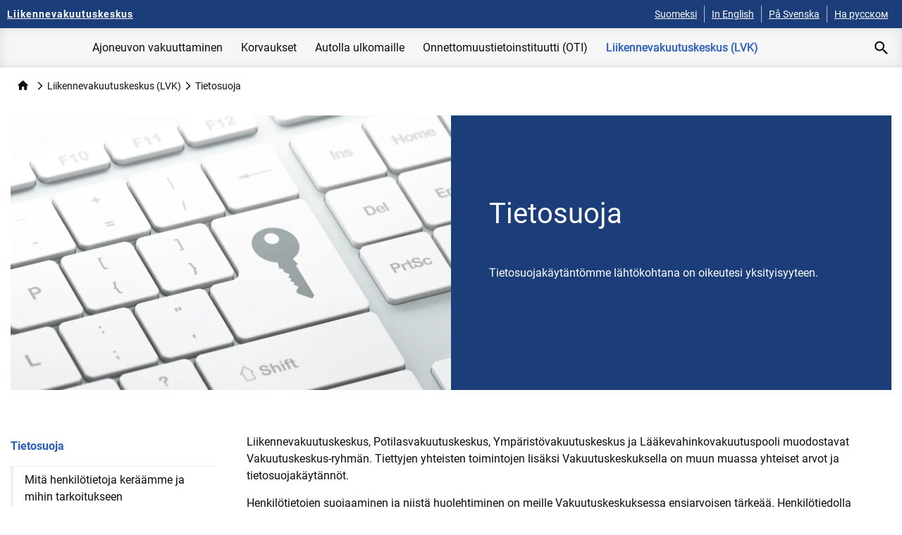

--- FILE ---
content_type: text/html; charset=utf-8
request_url: https://www.lvk.fi/liikennevakuutuskeskus/tietosuoja/
body_size: 13067
content:

<!DOCTYPE html>
<html lang="fi"
      >
<head>
    <script defer
            src="/static/dist/main-lvk.eaddb8ab52a855175777.js"></script>
    <script type="text/javascript">
        function OptanonInit() {
            if (!window.OnConsentChangedFunctions) {
                window.OnConsentChangedFunctions = [];
            }

            OneTrust.OnConsentChanged(function (e) {
                console.log(window.OnConsentChangedFunctions)
                window.OnConsentChangedFunctions.forEach(function (func) {
                    func(e);
                });
            });
            var dataLayer = window.dataLayer;
            window._mtm = window._mtm || [];
            for (var key in dataLayer) {
                var value = dataLayer[key];
                if (dataLayer.hasOwnProperty(key) && value.event && value.event.indexOf("OneTrust") !== -1) {
                    window._mtm.push(value);
                }
            }
        }
    </script>

    
<meta charset="utf-8"/>
<meta http-equiv="X-UA-Compatible" content="IE=edge"/>
<meta name="viewport" content="width=device-width"/>

<title>Tutustu Liikennevakuutuskeskuksen tietosuojak&#xE4;yt&#xE4;nt&#xF6;ihin</title>

<link rel="preload" href="/static/fonts/roboto/Roboto-Regular.ttf" as="font" crossorigin />
<link rel="preload" href="/static/fonts/roboto/Roboto-Bold.ttf" as="font" crossorigin />
<link rel="preload" href="/static/fonts/fa-brands-400.ttf" as="font" crossorigin />
<link rel="preconnect" href="https://fonts.gstatic.com"/>
<link href="https://fonts.googleapis.com/icon?family=Material+Icons&display=swap" rel="stylesheet" type="text/css"/>
<link
    href="/static/dist/main-lvk.a48e0c0ea8474513be6d.css"
    rel="stylesheet" type="text/css"/>
<style>
    @media screen and (-ms-high-contrast: active), screen and (-ms-high-contrast: none) {
        .o-contentarea {
            display: block !important;
        }

        .ie-block {
            display: block !important;
        }
    }

</style>


        <meta name="keywords" content="tietosuoja"/>
    <meta name="description" content="Tietosuojak&#xE4;yt&#xE4;nt&#xF6;mme l&#xE4;ht&#xF6;kohtana on oikeutesi yksityisyyteen. Henkil&#xF6;tietojen suojaaminen on meille t&#xE4;rke&#xE4;&#xE4;."/>
    <meta name="og:description" content="Tietosuojak&#xE4;yt&#xE4;nt&#xF6;mme l&#xE4;ht&#xF6;kohtana on oikeutesi yksityisyyteen. Henkil&#xF6;tietojen suojaaminen on meille t&#xE4;rke&#xE4;&#xE4;."/>
<link href="https://www.lvk.fi/liikennevakuutuskeskus/tietosuoja/" rel="canonical" />
<meta name="twitter:card" content="summary"/>
<meta name="pageID" content="251"/>
<meta name="og:locale" content="fi"/>
<meta name="og:site_name" content="Liikennevakuutuskeskus"/>
<meta name="og:title" content="Tietosuoja"/>
<meta name="og:type" content="website"/>
<meta name="og:url" content="https://www.lvk.fi/liikennevakuutuskeskus/tietosuoja/"/>

    <meta name="og:image" content="https://www.tvk.fi/globalassets/lvk/lvk_72dpi_og.jpg"/>
    <meta name="image" property="og:image" content="https://www.tvk.fi/globalassets/lvk/lvk_72dpi_og.jpg">

    <link rel="icon" href="/globalassets/lvk-favicon.png"/>

    

    <!-- Matomo Tag Manager --><script>
var _mtm = window._mtm = window._mtm || [];
_mtm.push({'mtm.startTime': (new Date().getTime()), 'event': 'mtm.Start'});
var d=document, g=d.createElement('script'), s=d.getElementsByTagName('script')[0];
g.async=true; g.src='https://cdn.matomo.cloud/vakes.matomo.cloud/container_IaplxRne.js'; s.parentNode.insertBefore(g,s);
</script><!-- End Matomo Tag Manager -->


<script type="application/ld+json">{"@context":"https://schema.org","@type":"WebPage","image":"https://www.tvk.fi/globalassets/lvk/liikennevakuutuskeskus/tietosuoja-ja-sen-alasivut-3840x2400.jpg","potentialAction":{"@type":"SearchAction","target":{"@type":"EntryPoint","urlTemplate":"https://www.lvk.fi/haku/?query={query}"},"query-input":"required name=query"},"url":"http://www.lvk.fi/liikennevakuutuskeskus/tietosuoja/","dateCreated":"2020-05-25","dateModified":"2020-06-29","datePublished":"2020-06-29","headline":"Tietosuoja","inLanguage":{"@type":"Language","name":"fi"}}</script>
</head>

<body>
<a class="s-themecolor-2 sr-only focus:not-sr-only s-themebgcolor-1 focus:py-2 focus:px-6 focus:rounded-b-lg js-jump-link"
   href="#main-content">Hyppää pääsisältöön</a>

<!-- Testing 123 -->


    <nav aria-label="Ylänavigaatio mobiili" class="block lg:hidden s-themebgcolor-2 relative" id="o-topbar-mobile">
        <div class="o-container flex justify-between items-center">
            <a class="u-display-flex-inline s-themecolor-1 hover:no-underline" aria-label="Liikennevakuutuskeskus - Etusivulle" href="https://www.lvk.fi/"><h6 class="nav">Liikennevakuutuskeskus</h6></a>
            <div tabindex="0" role="button" aria-pressed="false" aria-label="Avaa sivuston valikko" id="js-mobile-menu-trigger" class="o-mobile-menu-trigger outline-none relative inline-block cursor-pointer">
                <span></span>
                <span></span>
                <span></span>
                <span></span>
            </div>
        </div>
        
<nav aria-label="Mobiilinavigaatio" id="js-main-navigation-mobile" class="invisible overflow-hidden fixed z-50 w-screen o-main-navigation-mobile">
    <div class="overflow-scroll h-full">
            <form class="flex items-center s-themebgcolor-1" action="/haku/" method="get">
                <input type="search" class="border-none w-full px-8 text-xl py-4" placeholder="Kirjoita hakusana..."/>
                <button aria-label="Hae" class="material-icons mx-4 text-4xl bg-transparent inline border-none">
                    search
                </button>
            </form>
        <div class="flex o-main-navigation-mobile-lang">
                <a class="flex-1 p-4 text-center s-themebgcolor-2 s-themecolor-1 no-underline active" href="/liikennevakuutuskeskus/tietosuoja/">Suomeksi</a>
                <a class="flex-1 p-4 text-center s-themebgcolor-2 s-themecolor-1 no-underline" href="/en/motor-insurers-centre/data-protection/">In English</a>
                <a class="flex-1 p-4 text-center s-themebgcolor-2 s-themecolor-1 no-underline" href="/sv/trafikforsakringscentralen/dataskydd/">På Svenska</a>
                <a class="flex-1 p-4 text-center s-themebgcolor-2 s-themecolor-1 no-underline" href="/ru/">На русском</a>
        </div>
        <ul class="o-unstyled-list o-main-navigation-mobile-links">
                <li>
                    <div  class="js-mobile-nav-link-trigger">
                        <div>Ajoneuvon vakuuttaminen</div>
                        <span aria-hidden="true" class="material-icons">
                            keyboard_arrow_down
                        </span>
                    </div>
                    <div class="hidden js-mobile-nav-link-sub">
                        <ul class="o-unstyled-list">
                                <li>
                                    <div class="  js-mobile-nav-link-trigger sub-link has-sub-items">
                                        <a  href="/ajoneuvon-vakuuttaminen/ajoneuvon-vakuuttamisvelvollisuus/">Ajoneuvon vakuuttamisvelvollisuus</a>
                                    </div>
                                        <div class="hidden js-mobile-nav-link-sub mobile-last-level">
                                            <ul class="o-unstyled-list">
                                                    <li>
                                                        <a  class=" " href="/ajoneuvon-vakuuttaminen/ajoneuvon-vakuuttamisvelvollisuus/liikennevakuutustesti/">Testaa, t&#xE4;ytyyk&#xF6; ajoneuvollesi ottaa liikennevakuutus</a>
                                                    </li>
                                                    <li>
                                                        <a  class=" " href="/ajoneuvon-vakuuttaminen/ajoneuvon-vakuuttamisvelvollisuus/poikkeukset-vakuuttamisvelvollisuuteen/">Poikkeukset vakuuttamisvelvollisuuteen</a>
                                                    </li>
                                                    <li>
                                                        <a  class=" " href="/ajoneuvon-vakuuttaminen/ajoneuvon-vakuuttamisvelvollisuus/kilpailu--harjoittelu--tai-testauskayttoon-tarkoitetut-ajoneuvot/">Kilpailu-, harjoittelu- tai testausk&#xE4;ytt&#xF6;&#xF6;n tarkoitettujen ajoneuvojen vakuuttaminen</a>
                                                    </li>
                                                    <li>
                                                        <a  class=" " href="/ajoneuvon-vakuuttaminen/ajoneuvon-vakuuttamisvelvollisuus/sahkoisten-liikkumisvalineiden-vakuuttaminen/">S&#xE4;hk&#xF6;isten liikkumisv&#xE4;lineiden vakuuttaminen</a>
                                                    </li>
                                            </ul>
                                        </div>
                                </li>
                                <li>
                                    <div class="  js-mobile-nav-link-trigger sub-link">
                                        <a  href="/ajoneuvon-vakuuttaminen/perustiedot-liikennevakuutuksesta/">Perustiedot liikennevakuutuksesta</a>
                                    </div>
                                </li>
                                <li>
                                    <div class="  js-mobile-nav-link-trigger sub-link has-sub-items">
                                        <a  href="/ajoneuvon-vakuuttaminen/vakuuttamisvelvollisuuden-laiminlyonti/">Vakuuttamisvelvollisuuden laiminly&#xF6;nti</a>
                                    </div>
                                        <div class="hidden js-mobile-nav-link-sub mobile-last-level">
                                            <ul class="o-unstyled-list">
                                                    <li>
                                                        <a  class=" " href="/ajoneuvon-vakuuttaminen/vakuuttamisvelvollisuuden-laiminlyonti/nain-vastaat-lahettamaamme-tiedusteluun-liikennevakuutuksen-laiminlyonnista/">N&#xE4;in vastaat l&#xE4;hett&#xE4;m&#xE4;&#xE4;mme tiedusteluun liikennevakuutuksen laiminly&#xF6;nnist&#xE4;</a>
                                                    </li>
                                                    <li>
                                                        <a  class=" " href="/ajoneuvon-vakuuttaminen/vakuuttamisvelvollisuuden-laiminlyonti/vakuuttamattomuusmaksun-siirtyminen-perintaan/">Vakuuttamattomuusmaksun siirtyminen perint&#xE4;&#xE4;n</a>
                                                    </li>
                                                    <li>
                                                        <a  class=" " href="/ajoneuvon-vakuuttaminen/vakuuttamisvelvollisuuden-laiminlyonti/osamaksusopimuksen-tekeminen/">Osamaksusopimuksen tekeminen</a>
                                                    </li>
                                            </ul>
                                        </div>
                                </li>
                                <li>
                                    <div class="  js-mobile-nav-link-trigger sub-link">
                                        <a  href="/ajoneuvon-vakuuttaminen/vakuutuksen-ottaminen/">Vakuutuksen ottaminen</a>
                                    </div>
                                </li>
                                <li>
                                    <div class="  js-mobile-nav-link-trigger sub-link has-sub-items">
                                        <a  href="/ajoneuvon-vakuuttaminen/siirtolupa-ja-siirtoliikennevakuutus/">Siirtolupa ja siirtoliikennevakuutus</a>
                                    </div>
                                        <div class="hidden js-mobile-nav-link-sub mobile-last-level">
                                            <ul class="o-unstyled-list">
                                                    <li>
                                                        <a  class=" " href="/ajoneuvon-vakuuttaminen/siirtolupa-ja-siirtoliikennevakuutus/siirtoliikennevakuutus-moottoriurheilussa/">Siirtoliikennevakuutus moottoriurheilussa</a>
                                                    </li>
                                            </ul>
                                        </div>
                                </li>
                                <li>
                                    <div class="  js-mobile-nav-link-trigger sub-link">
                                        <a  href="/ajoneuvon-vakuuttaminen/rajaliikennevakuutus/">Rajaliikennevakuutus</a>
                                    </div>
                                </li>
                                <li>
                                    <div class="  js-mobile-nav-link-trigger sub-link">
                                        <a  href="/ajoneuvon-vakuuttaminen/tuontiajoneuvo/">Tuontiajoneuvo</a>
                                    </div>
                                </li>
                                <li>
                                    <div class="  js-mobile-nav-link-trigger sub-link has-sub-items">
                                        <a  href="/ajoneuvon-vakuuttaminen/ulkomaalainen-autoilija-suomessa/">Ulkomaalainen autoilija Suomessa</a>
                                    </div>
                                        <div class="hidden js-mobile-nav-link-sub mobile-last-level">
                                            <ul class="o-unstyled-list">
                                                    <li>
                                                        <a  class=" " href="/ajoneuvon-vakuuttaminen/ulkomaalainen-autoilija-suomessa/ulkomaiden-puolustusvoimien-henkiloston-ajoneuvot/">Ulkomaiden puolustusvoimien henkil&#xF6;st&#xF6;n ajoneuvot</a>
                                                    </li>
                                            </ul>
                                        </div>
                                </li>
                                <li>
                                    <div class="  js-mobile-nav-link-trigger sub-link">
                                        <a  href="/ajoneuvon-vakuuttaminen/vakuutus--ja-vahinkohistoriatodistus/">Hae Vakuutus- ja vahinkohistoriatodistus (VVH)</a>
                                    </div>
                                </li>
                                <li>
                                    <div class="  js-mobile-nav-link-trigger sub-link">
                                        <a  href="/ajoneuvon-vakuuttaminen/vakuuttaminen-ja-rekisterointi-kerralla/">Vakuuttaminen ja rekister&#xF6;inti kerralla</a>
                                    </div>
                                </li>
                                <li>
                                    <div class="  js-mobile-nav-link-trigger sub-link has-sub-items">
                                        <a  href="/ajoneuvon-vakuuttaminen/usein-kysyttya/">Usein kysytty&#xE4;</a>
                                    </div>
                                        <div class="hidden js-mobile-nav-link-sub mobile-last-level">
                                            <ul class="o-unstyled-list">
                                                    <li>
                                                        <a  class=" " href="/ajoneuvon-vakuuttaminen/usein-kysyttya/ajoneuvon-vakuuttamisvelvollisuus/">Ajoneuvon vakuuttamisvelvollisuus</a>
                                                    </li>
                                                    <li>
                                                        <a  class=" " href="/ajoneuvon-vakuuttaminen/usein-kysyttya/vakuuttamattomuusmaksu/">Vakuuttamisvelvollisuuden laiminly&#xF6;nti ja vakuuttamattomuusmaksu</a>
                                                    </li>
                                                    <li>
                                                        <a  class=" " href="/ajoneuvon-vakuuttaminen/usein-kysyttya/rekisterointi-vakuutusyhtioiden-palveluissa/">Rekister&#xF6;inti vakuutusyhti&#xF6;iden palveluissa</a>
                                                    </li>
                                                    <li>
                                                        <a  class=" " href="/ajoneuvon-vakuuttaminen/usein-kysyttya/sahkoisten-liikkumisvalineiden-vakuuttaminen/">S&#xE4;hk&#xF6;isten liikkumisv&#xE4;lineiden vakuuttaminen</a>
                                                    </li>
                                            </ul>
                                        </div>
                                </li>
                                <li>
                                    <div class="  js-mobile-nav-link-trigger sub-link">
                                        <a  href="/ajoneuvon-vakuuttaminen/lainsaadantoa/">Lains&#xE4;&#xE4;d&#xE4;nt&#xF6;&#xE4;</a>
                                    </div>
                                </li>
                        </ul>
                    </div>
                </li>
                <li>
                    <div  class="js-mobile-nav-link-trigger">
                        <div>Korvaukset</div>
                        <span aria-hidden="true" class="material-icons">
                            keyboard_arrow_down
                        </span>
                    </div>
                    <div class="hidden js-mobile-nav-link-sub">
                        <ul class="o-unstyled-list">
                                <li>
                                    <div class="  js-mobile-nav-link-trigger sub-link">
                                        <a  href="/korvaukset/liikennevahinkojen-korvaaminen/">Liikennevahinkojen korvaaminen</a>
                                    </div>
                                </li>
                                <li>
                                    <div class="  js-mobile-nav-link-trigger sub-link has-sub-items">
                                        <a  href="/korvaukset/ilmoita-vahinko-ja-hae-korvausta-lvksta/">Ilmoita vahinko ja hae korvausta LVK:sta</a>
                                    </div>
                                        <div class="hidden js-mobile-nav-link-sub mobile-last-level">
                                            <ul class="o-unstyled-list">
                                                    <li>
                                                        <a  class=" " href="/korvaukset/ilmoita-vahinko-ja-hae-korvausta-lvksta/luottamuksellisten-asiakirjojen-lahettaminen-suojatulla-sahkopostilla/">Luottamuksellisten asiakirjojen l&#xE4;hett&#xE4;minen suojatulla s&#xE4;hk&#xF6;postilla</a>
                                                    </li>
                                                    <li>
                                                        <a  class=" " href="/korvaukset/ilmoita-vahinko-ja-hae-korvausta-lvksta/jos-kyseessa-on-ulkomainen-ajoneuvo-ota-nama-tiedot-ylos/">Jos kyseess&#xE4; on ulkomainen ajoneuvo, ota n&#xE4;m&#xE4; tiedot yl&#xF6;s</a>
                                                    </li>
                                            </ul>
                                        </div>
                                </li>
                                <li>
                                    <div class="  js-mobile-nav-link-trigger sub-link">
                                        <a  href="/korvaukset/lvkn-korvaamat-vahingot/">LVK:n korvaamat vahingot</a>
                                    </div>
                                </li>
                                <li>
                                    <div class="  js-mobile-nav-link-trigger sub-link">
                                        <a  href="/korvaukset/lomakkeet/">Lomakkeet</a>
                                    </div>
                                </li>
                                <li>
                                    <div class="  js-mobile-nav-link-trigger sub-link has-sub-items">
                                        <a  href="/korvaukset/henkilovahingot/">Henkil&#xF6;vahingot</a>
                                    </div>
                                        <div class="hidden js-mobile-nav-link-sub mobile-last-level">
                                            <ul class="o-unstyled-list">
                                                    <li>
                                                        <a  class=" " href="/korvaukset/henkilovahingot/kuntoutuksen-korvaustoiminnan-ohjeet/">Kuntoutuksen korvaustoiminnan ohjeet</a>
                                                    </li>
                                            </ul>
                                        </div>
                                </li>
                                <li>
                                    <div class="  js-mobile-nav-link-trigger sub-link">
                                        <a  href="/korvaukset/omaisuusvahingot/">Omaisuusvahingot</a>
                                    </div>
                                </li>
                                <li>
                                    <div class="  js-mobile-nav-link-trigger sub-link">
                                        <a  href="/korvaukset/tyytymattomyys-ratkaisuun/">Tyytym&#xE4;tt&#xF6;myys ratkaisuun</a>
                                    </div>
                                </li>
                                <li>
                                    <div class="  js-mobile-nav-link-trigger sub-link has-sub-items">
                                        <a  href="/korvaukset/etsi-ulkomainen-vakuutusyhtio-ja-korvausedustaja/">Etsi ulkomainen vakuutusyhti&#xF6; ja korvausedustaja</a>
                                    </div>
                                        <div class="hidden js-mobile-nav-link-sub mobile-last-level">
                                            <ul class="o-unstyled-list">
                                                    <li>
                                                        <a  class=" " href="/korvaukset/etsi-ulkomainen-vakuutusyhtio-ja-korvausedustaja/ohjeet-vakuutusyhtioiden-tyontekijoille/">Ohjeet vakuutusyhti&#xF6;iden ty&#xF6;ntekij&#xF6;ille</a>
                                                    </li>
                                            </ul>
                                        </div>
                                </li>
                                <li>
                                    <div class="  js-mobile-nav-link-trigger sub-link">
                                        <a  href="/korvaukset/vakuutusyhtiohaku/">Vakuutusyhti&#xF6;haku terveydenhuollolle</a>
                                    </div>
                                </li>
                        </ul>
                    </div>
                </li>
                <li>
                    <div  class="js-mobile-nav-link-trigger">
                        <div>Autolla ulkomaille</div>
                        <span aria-hidden="true" class="material-icons">
                            keyboard_arrow_down
                        </span>
                    </div>
                    <div class="hidden js-mobile-nav-link-sub">
                        <ul class="o-unstyled-list">
                                <li>
                                    <div class="  js-mobile-nav-link-trigger sub-link">
                                        <a  href="/autolla-ulkomaille/lahdossa-autolla-ulkomaille/">L&#xE4;hd&#xF6;ss&#xE4; autolla ulkomaille?</a>
                                    </div>
                                </li>
                                <li>
                                    <div class="  js-mobile-nav-link-trigger sub-link has-sub-items">
                                        <a  href="/autolla-ulkomaille/vihrea-kortti/">Vihre&#xE4; kortti</a>
                                    </div>
                                        <div class="hidden js-mobile-nav-link-sub mobile-last-level">
                                            <ul class="o-unstyled-list">
                                                    <li>
                                                        <a  class=" " href="/autolla-ulkomaille/vihrea-kortti/matkustaminen-venajalle/">Matkustaminen Ven&#xE4;j&#xE4;lle</a>
                                                    </li>
                                            </ul>
                                        </div>
                                </li>
                                <li>
                                    <div class="  js-mobile-nav-link-trigger sub-link">
                                        <a  href="/autolla-ulkomaille/vakuutuksen-kattavuus-ulkomailla/">Vakuutuksen kattavuus ulkomailla</a>
                                    </div>
                                </li>
                                <li>
                                    <div class="  js-mobile-nav-link-trigger sub-link">
                                        <a  href="/autolla-ulkomaille/vuokra-auton-vakuutusturva/">Ulkomailta vuokratun auton vakuutusturva</a>
                                    </div>
                                </li>
                                <li>
                                    <div class="  js-mobile-nav-link-trigger sub-link">
                                        <a  href="/autolla-ulkomaille/liikennevahinko-ulkomailla/">Liikennevahinko ulkomailla</a>
                                    </div>
                                </li>
                                <li>
                                    <div class="  js-mobile-nav-link-trigger sub-link">
                                        <a  href="/autolla-ulkomaille/liikennevahinko-venajalla/">Liikennevahinko Ven&#xE4;j&#xE4;ll&#xE4;</a>
                                    </div>
                                </li>
                        </ul>
                    </div>
                </li>
                <li>
                    <div  class="js-mobile-nav-link-trigger">
                        <div>Onnettomuustietoinstituutti (OTI)</div>
                        <span aria-hidden="true" class="material-icons">
                            keyboard_arrow_down
                        </span>
                    </div>
                    <div class="hidden js-mobile-nav-link-sub">
                        <ul class="o-unstyled-list">
                                <li>
                                    <div class="  js-mobile-nav-link-trigger sub-link">
                                        <a  href="/onnettomuustietoinstituutti/oti/">OTIn liikenneturvallisuustoiminta</a>
                                    </div>
                                </li>
                                <li>
                                    <div class="  js-mobile-nav-link-trigger sub-link">
                                        <a  href="/onnettomuustietoinstituutti/onnettomuuksien-tutkinta/">Onnettomuuksien tutkinta</a>
                                    </div>
                                </li>
                                <li>
                                    <div class="  js-mobile-nav-link-trigger sub-link has-sub-items">
                                        <a  href="/onnettomuustietoinstituutti/oti-tietopalvelu/">OTI-tietopalvelu</a>
                                    </div>
                                        <div class="hidden js-mobile-nav-link-sub mobile-last-level">
                                            <ul class="o-unstyled-list">
                                                    <li>
                                                        <a  class=" " href="/onnettomuustietoinstituutti/oti-tietopalvelu/aineistojen-luovutus-tutkimuskayttoon/">Aineistojen luovutus tutkimusk&#xE4;ytt&#xF6;&#xF6;n</a>
                                                    </li>
                                            </ul>
                                        </div>
                                </li>
                                <li>
                                    <div class="  js-mobile-nav-link-trigger sub-link has-sub-items">
                                        <a  href="/onnettomuustietoinstituutti/tilastot-ja-julkaisut/">Tilastot ja julkaisut</a>
                                    </div>
                                        <div class="hidden js-mobile-nav-link-sub mobile-last-level">
                                            <ul class="o-unstyled-list">
                                                    <li>
                                                        <a  class=" " href="/onnettomuustietoinstituutti/tilastot-ja-julkaisut/vuosiraportit/">Vuosiraportit kuolemaan johtaneista onnettomuuksista</a>
                                                    </li>
                                                    <li>
                                                        <a  class=" " href="/onnettomuustietoinstituutti/tilastot-ja-julkaisut/ennakkoraportit/">Ennakkoraportit kuolemaan johtaneista onnettomuuksista</a>
                                                    </li>
                                                    <li>
                                                        <a  class=" " href="/onnettomuustietoinstituutti/tilastot-ja-julkaisut/teemakohtaiset-raportit/">Teemakohtaiset raportit</a>
                                                    </li>
                                                    <li>
                                                        <a  class=" " href="/onnettomuustietoinstituutti/tilastot-ja-julkaisut/otin-liikennevahinkotilasto/">Liikennevahinkotilastot</a>
                                                    </li>
                                                    <li>
                                                        <a  class=" " href="/onnettomuustietoinstituutti/tilastot-ja-julkaisut/otin-tutkimukset/">Tutkimuksia OTIn aineistoista</a>
                                                    </li>
                                                    <li>
                                                        <a  class=" " href="/onnettomuustietoinstituutti/tilastot-ja-julkaisut/opas-safariyrittajille-nain-vahennat-moottorikelkkailun-riskeja/">Turvallisuusopas moottorikelkkasafareille</a>
                                                    </li>
                                            </ul>
                                        </div>
                                </li>
                                <li>
                                    <div class="  js-mobile-nav-link-trigger sub-link">
                                        <a  href="/onnettomuustietoinstituutti/otin-liikennevahinkoportti/">Portaali: Liikennevahinkoportti</a>
                                    </div>
                                </li>
                        </ul>
                    </div>
                </li>
                <li>
                    <div aria-current="current" class="js-mobile-nav-link-trigger active">
                        <div>Liikennevakuutuskeskus (LVK)</div>
                        <span aria-hidden="true" class="material-icons">
                            keyboard_arrow_down
                        </span>
                    </div>
                    <div class="hidden js-mobile-nav-link-sub active">
                        <ul class="o-unstyled-list">
                                <li>
                                    <div class="  js-mobile-nav-link-trigger sub-link has-sub-items">
                                        <a  href="/liikennevakuutuskeskus/tehtavat-ja-organisaatio/">Teht&#xE4;v&#xE4;t ja organisaatio</a>
                                    </div>
                                        <div class="hidden js-mobile-nav-link-sub mobile-last-level">
                                            <ul class="o-unstyled-list">
                                                    <li>
                                                        <a  class=" " href="/liikennevakuutuskeskus/tehtavat-ja-organisaatio/johtoryhma/">Johtoryhm&#xE4;</a>
                                                    </li>
                                                    <li>
                                                        <a  class=" " href="/liikennevakuutuskeskus/tehtavat-ja-organisaatio/arvot/">Arvomme</a>
                                                    </li>
                                            </ul>
                                        </div>
                                </li>
                                <li>
                                    <div class="  js-mobile-nav-link-trigger sub-link has-sub-items">
                                        <a  href="/liikennevakuutuskeskus/yhteystiedot/">Yhteystiedot</a>
                                    </div>
                                        <div class="hidden js-mobile-nav-link-sub mobile-last-level">
                                            <ul class="o-unstyled-list">
                                                    <li>
                                                        <a  class=" " href="/liikennevakuutuskeskus/yhteystiedot/kokousvieraille/">Kokousvieraille</a>
                                                    </li>
                                                    <li>
                                                        <a  class=" " href="/liikennevakuutuskeskus/yhteystiedot/yhteystiedot-medialle/">Yhteystiedot medialle</a>
                                                    </li>
                                            </ul>
                                        </div>
                                </li>
                                <li>
                                    <div class="  js-mobile-nav-link-trigger sub-link">
                                        <a  href="/liikennevakuutuskeskus/jasenet/">J&#xE4;senet</a>
                                    </div>
                                </li>
                                <li>
                                    <div class="  js-mobile-nav-link-trigger sub-link">
                                        <a  href="/liikennevakuutuskeskus/ajankohtaista/">Ajankohtaista</a>
                                    </div>
                                </li>
                                <li>
                                    <div class="  js-mobile-nav-link-trigger sub-link">
                                        <a  href="/liikennevakuutuskeskus/uutiskirje/">Uutiskirje</a>
                                    </div>
                                </li>
                                <li>
                                    <div class="  js-mobile-nav-link-trigger sub-link">
                                        <a  href="/liikennevakuutuskeskus/blogi/">Blogi</a>
                                    </div>
                                </li>
                                <li>
                                    <div class="  js-mobile-nav-link-trigger sub-link has-sub-items">
                                        <a  href="/liikennevakuutuskeskus/lvkn-tilastot-ja-raportit/">LVK:n tilastot ja raportit</a>
                                    </div>
                                        <div class="hidden js-mobile-nav-link-sub mobile-last-level">
                                            <ul class="o-unstyled-list">
                                                    <li>
                                                        <a  class=" " href="/liikennevakuutuskeskus/lvkn-tilastot-ja-raportit/liikennevakuutuksen-riskitutkimukset/">Liikennevakuutuksen riskitutkimukset</a>
                                                    </li>
                                                    <li>
                                                        <a  class=" " href="/liikennevakuutuskeskus/lvkn-tilastot-ja-raportit/autovahingot/">Autovahinkotilastot, kasko-vakuutus</a>
                                                    </li>
                                                    <li>
                                                        <a  class=" " href="/liikennevakuutuskeskus/lvkn-tilastot-ja-raportit/tilastot-lvklle-ilmoitetuista-vahingoista/">LVK:lle ilmoitetut vahingot</a>
                                                    </li>
                                                    <li>
                                                        <a  class=" " href="/liikennevakuutuskeskus/lvkn-tilastot-ja-raportit/liikennevakuuttamisen-tulevaisuus-raportti/">Liikennevakuuttamisen tulevaisuus -raportti</a>
                                                    </li>
                                            </ul>
                                        </div>
                                </li>
                                <li>
                                    <div class="  js-mobile-nav-link-trigger sub-link">
                                        <a  href="/liikennevakuutuskeskus/avoimet-tyopaikat/">Avoimet ty&#xF6;paikat</a>
                                    </div>
                                </li>
                                <li>
                                    <div class="active current js-mobile-nav-link-trigger sub-link has-sub-items">
                                        <a aria-current="page" href="/liikennevakuutuskeskus/tietosuoja/">Tietosuoja</a>
                                    </div>
                                        <div class="hidden js-mobile-nav-link-sub mobile-last-level active">
                                            <ul class="o-unstyled-list">
                                                    <li>
                                                        <a  class=" " href="/liikennevakuutuskeskus/tietosuoja/mita-henkilotietoja-keraamme-ja-mihin-tarkoitukseen/">Mit&#xE4; henkil&#xF6;tietoja ker&#xE4;&#xE4;mme ja mihin tarkoitukseen</a>
                                                    </li>
                                                    <li>
                                                        <a  class=" " href="/liikennevakuutuskeskus/tietosuoja/miten-kasittelemme-henkilotietojasi/">Miten k&#xE4;sittelemme henkil&#xF6;tietojasi</a>
                                                    </li>
                                                    <li>
                                                        <a  class=" " href="/liikennevakuutuskeskus/tietosuoja/henkilotietojen-kasittelyyn-liittyvat-oikeutesi/">Henkil&#xF6;tietojen k&#xE4;sittelyyn liittyv&#xE4;t oikeutesi</a>
                                                    </li>
                                                    <li>
                                                        <a  class=" " href="/liikennevakuutuskeskus/tietosuoja/tietosuojaselosteemme/">Tietosuojaselosteemme</a>
                                                    </li>
                                                    <li>
                                                        <a  class=" " href="/liikennevakuutuskeskus/tietosuoja/yhteystiedot-tietosuoja-asioissa/">Yhteystiedot tietosuoja-asioissa</a>
                                                    </li>
                                            </ul>
                                        </div>
                                </li>
                                <li>
                                    <div class="  js-mobile-nav-link-trigger sub-link">
                                        <a  href="/liikennevakuutuskeskus/iso-sertifikaatti/">ISO-sertifikaatti</a>
                                    </div>
                                </li>
                        </ul>
                    </div>
                </li>
        </ul>
    </div>
</nav>
    </nav>
<div id="content-wrapper-for-nav" class="relative flex flex-col h-screen">
    <div class="flex-auto flex-shrink-0">
        

<header class="o-top-header">
<nav aria-label="Yläpalkki" class="hidden lg:block s-themebgcolor-2" id="o-topbar-desktop">
    <div class="o-container flex justify-between">
        <a aria-label="Liikennevakuutuskeskus - Etusivulle" class="s-themecolor-1 hover:no-underline mr-4 items-center inline-flex" href="https://www.lvk.fi/">
            <div class="nav s-h6">Liikennevakuutuskeskus</div>
        </a>
        <ul class="o-unstyled-list o-language-selection flex items-center">
                <li>
                    <a class="s-themecolor-1 hover:no-underline" href="/liikennevakuutuskeskus/tietosuoja/">
                        <small>Suomeksi</small>
                    </a>
                </li>
                <li>
                    <a class="s-themecolor-1 hover:no-underline" href="/en/motor-insurers-centre/data-protection/">
                        <small>In English</small>
                    </a>
                </li>
                <li>
                    <a class="s-themecolor-1 hover:no-underline" href="/sv/trafikforsakringscentralen/dataskydd/">
                        <small>På Svenska</small>
                    </a>
                </li>
                <li>
                    <a class="s-themecolor-1 hover:no-underline" href="/ru/">
                        <small>На русском</small>
                    </a>
                </li>
        </ul>
    </div>
</nav>

<nav aria-label="Ylänavigaatio" class="o-main-navigation-desktop hidden lg:block">
    <div class="o-container flex items-stretch justify-center">
        <ul id="navigation-links" class="o-unstyled-list mr-4 flex justify-center flex-1">
                <li  class="js-main-first-level-link" aria-controls="control-main-first-level-link-0" aria-expanded="false" tabindex="0">
                    <div>
                        <a>Ajoneuvon vakuuttaminen</a>
                            <div id="control-main-first-level-link-0" class="child-pages flex justify-center">
                                <div class="w-10/12 xl:w-6/12 flex flex-wrap flex-row">
                                        <a  class="s-small break-words w-4/12" href="/ajoneuvon-vakuuttaminen/ajoneuvon-vakuuttamisvelvollisuus/">
                                            Ajoneuvon vakuuttamisvelvollisuus
                                        </a>
                                        <a  class="s-small break-words w-4/12" href="/ajoneuvon-vakuuttaminen/perustiedot-liikennevakuutuksesta/">
                                            Perustiedot liikennevakuutuksesta
                                        </a>
                                        <a  class="s-small break-words w-4/12" href="/ajoneuvon-vakuuttaminen/vakuuttamisvelvollisuuden-laiminlyonti/">
                                            Vakuuttamisvelvollisuuden laiminly&#xF6;nti
                                        </a>
                                        <a  class="s-small break-words w-4/12" href="/ajoneuvon-vakuuttaminen/vakuutuksen-ottaminen/">
                                            Vakuutuksen ottaminen
                                        </a>
                                        <a  class="s-small break-words w-4/12" href="/ajoneuvon-vakuuttaminen/siirtolupa-ja-siirtoliikennevakuutus/">
                                            Siirtolupa ja siirtoliikennevakuutus
                                        </a>
                                        <a  class="s-small break-words w-4/12" href="/ajoneuvon-vakuuttaminen/rajaliikennevakuutus/">
                                            Rajaliikennevakuutus
                                        </a>
                                        <a  class="s-small break-words w-4/12" href="/ajoneuvon-vakuuttaminen/tuontiajoneuvo/">
                                            Tuontiajoneuvo
                                        </a>
                                        <a  class="s-small break-words w-4/12" href="/ajoneuvon-vakuuttaminen/ulkomaalainen-autoilija-suomessa/">
                                            Ulkomaalainen autoilija Suomessa
                                        </a>
                                        <a  class="s-small break-words w-4/12" href="/ajoneuvon-vakuuttaminen/vakuutus--ja-vahinkohistoriatodistus/">
                                            Hae Vakuutus- ja vahinkohistoriatodistus (VVH)
                                        </a>
                                        <a  class="s-small break-words w-4/12" href="/ajoneuvon-vakuuttaminen/vakuuttaminen-ja-rekisterointi-kerralla/">
                                            Vakuuttaminen ja rekister&#xF6;inti kerralla
                                        </a>
                                        <a  class="s-small break-words w-4/12" href="/ajoneuvon-vakuuttaminen/usein-kysyttya/">
                                            Usein kysytty&#xE4;
                                        </a>
                                        <a  class="s-small break-words w-4/12" href="/ajoneuvon-vakuuttaminen/lainsaadantoa/">
                                            Lains&#xE4;&#xE4;d&#xE4;nt&#xF6;&#xE4;
                                        </a>
                                </div>
                            </div>
                    </div>
                </li>
                <li  class="js-main-first-level-link" aria-controls="control-main-first-level-link-1" aria-expanded="false" tabindex="0">
                    <div>
                        <a>Korvaukset</a>
                            <div id="control-main-first-level-link-1" class="child-pages flex justify-center">
                                <div class="w-10/12 xl:w-6/12 flex flex-wrap flex-row">
                                        <a  class="s-small break-words w-4/12" href="/korvaukset/liikennevahinkojen-korvaaminen/">
                                            Liikennevahinkojen korvaaminen
                                        </a>
                                        <a  class="s-small break-words w-4/12" href="/korvaukset/ilmoita-vahinko-ja-hae-korvausta-lvksta/">
                                            Ilmoita vahinko ja hae korvausta LVK:sta
                                        </a>
                                        <a  class="s-small break-words w-4/12" href="/korvaukset/lvkn-korvaamat-vahingot/">
                                            LVK:n korvaamat vahingot
                                        </a>
                                        <a  class="s-small break-words w-4/12" href="/korvaukset/lomakkeet/">
                                            Lomakkeet
                                        </a>
                                        <a  class="s-small break-words w-4/12" href="/korvaukset/henkilovahingot/">
                                            Henkil&#xF6;vahingot
                                        </a>
                                        <a  class="s-small break-words w-4/12" href="/korvaukset/omaisuusvahingot/">
                                            Omaisuusvahingot
                                        </a>
                                        <a  class="s-small break-words w-4/12" href="/korvaukset/tyytymattomyys-ratkaisuun/">
                                            Tyytym&#xE4;tt&#xF6;myys ratkaisuun
                                        </a>
                                        <a  class="s-small break-words w-4/12" href="/korvaukset/etsi-ulkomainen-vakuutusyhtio-ja-korvausedustaja/">
                                            Etsi ulkomainen vakuutusyhti&#xF6; ja korvausedustaja
                                        </a>
                                        <a  class="s-small break-words w-4/12" href="/korvaukset/vakuutusyhtiohaku/">
                                            Vakuutusyhti&#xF6;haku terveydenhuollolle
                                        </a>
                                </div>
                            </div>
                    </div>
                </li>
                <li  class="js-main-first-level-link" aria-controls="control-main-first-level-link-2" aria-expanded="false" tabindex="0">
                    <div>
                        <a>Autolla ulkomaille</a>
                            <div id="control-main-first-level-link-2" class="child-pages flex justify-center">
                                <div class="w-10/12 xl:w-6/12 flex flex-wrap flex-row">
                                        <a  class="s-small break-words w-4/12" href="/autolla-ulkomaille/lahdossa-autolla-ulkomaille/">
                                            L&#xE4;hd&#xF6;ss&#xE4; autolla ulkomaille?
                                        </a>
                                        <a  class="s-small break-words w-4/12" href="/autolla-ulkomaille/vihrea-kortti/">
                                            Vihre&#xE4; kortti
                                        </a>
                                        <a  class="s-small break-words w-4/12" href="/autolla-ulkomaille/vakuutuksen-kattavuus-ulkomailla/">
                                            Vakuutuksen kattavuus ulkomailla
                                        </a>
                                        <a  class="s-small break-words w-4/12" href="/autolla-ulkomaille/vuokra-auton-vakuutusturva/">
                                            Ulkomailta vuokratun auton vakuutusturva
                                        </a>
                                        <a  class="s-small break-words w-4/12" href="/autolla-ulkomaille/liikennevahinko-ulkomailla/">
                                            Liikennevahinko ulkomailla
                                        </a>
                                        <a  class="s-small break-words w-4/12" href="/autolla-ulkomaille/liikennevahinko-venajalla/">
                                            Liikennevahinko Ven&#xE4;j&#xE4;ll&#xE4;
                                        </a>
                                </div>
                            </div>
                    </div>
                </li>
                <li  class="js-main-first-level-link" aria-controls="control-main-first-level-link-3" aria-expanded="false" tabindex="0">
                    <div>
                        <a>Onnettomuustietoinstituutti (OTI)</a>
                            <div id="control-main-first-level-link-3" class="child-pages flex justify-center">
                                <div class="w-10/12 xl:w-6/12 flex flex-wrap flex-row">
                                        <a  class="s-small break-words w-4/12" href="/onnettomuustietoinstituutti/oti/">
                                            OTIn liikenneturvallisuustoiminta
                                        </a>
                                        <a  class="s-small break-words w-4/12" href="/onnettomuustietoinstituutti/onnettomuuksien-tutkinta/">
                                            Onnettomuuksien tutkinta
                                        </a>
                                        <a  class="s-small break-words w-4/12" href="/onnettomuustietoinstituutti/oti-tietopalvelu/">
                                            OTI-tietopalvelu
                                        </a>
                                        <a  class="s-small break-words w-4/12" href="/onnettomuustietoinstituutti/tilastot-ja-julkaisut/">
                                            Tilastot ja julkaisut
                                        </a>
                                        <a  class="s-small break-words w-4/12" href="/onnettomuustietoinstituutti/otin-liikennevahinkoportti/">
                                            Portaali: Liikennevahinkoportti
                                        </a>
                                </div>
                            </div>
                    </div>
                </li>
                <li aria-current="true" class="js-main-first-level-link current" aria-controls="control-main-first-level-link-4" aria-expanded="false" tabindex="0">
                    <div>
                        <a>Liikennevakuutuskeskus (LVK)</a>
                            <div id="control-main-first-level-link-4" class="child-pages flex justify-center">
                                <div class="w-10/12 xl:w-6/12 flex flex-wrap flex-row">
                                        <a  class="s-small break-words w-4/12" href="/liikennevakuutuskeskus/tehtavat-ja-organisaatio/">
                                            Teht&#xE4;v&#xE4;t ja organisaatio
                                        </a>
                                        <a  class="s-small break-words w-4/12" href="/liikennevakuutuskeskus/yhteystiedot/">
                                            Yhteystiedot
                                        </a>
                                        <a  class="s-small break-words w-4/12" href="/liikennevakuutuskeskus/jasenet/">
                                            J&#xE4;senet
                                        </a>
                                        <a  class="s-small break-words w-4/12" href="/liikennevakuutuskeskus/ajankohtaista/">
                                            Ajankohtaista
                                        </a>
                                        <a  class="s-small break-words w-4/12" href="/liikennevakuutuskeskus/uutiskirje/">
                                            Uutiskirje
                                        </a>
                                        <a  class="s-small break-words w-4/12" href="/liikennevakuutuskeskus/blogi/">
                                            Blogi
                                        </a>
                                        <a  class="s-small break-words w-4/12" href="/liikennevakuutuskeskus/lvkn-tilastot-ja-raportit/">
                                            LVK:n tilastot ja raportit
                                        </a>
                                        <a  class="s-small break-words w-4/12" href="/liikennevakuutuskeskus/avoimet-tyopaikat/">
                                            Avoimet ty&#xF6;paikat
                                        </a>
                                        <a aria-current="page" class="s-small break-words w-4/12 current" href="/liikennevakuutuskeskus/tietosuoja/">
                                            Tietosuoja
                                        </a>
                                        <a  class="s-small break-words w-4/12" href="/liikennevakuutuskeskus/iso-sertifikaatti/">
                                            ISO-sertifikaatti
                                        </a>
                                </div>
                            </div>
                    </div>
                </li>
        </ul>

            <div id="o-desktop-nav-search-container">
                <button id="desktop-search-trigger" aria-label="Avaa haku" data-topen="Avaa haku" data-tclose="Sulje haku" aria-expanded="false" aria-controls="desktop-search-form" class="c-unstyled-button search-icon h-full px-4"></button>
                <div id="desktop-search-form">
                    <form action="/haku/" class="flex items-center justify-center o-container flex-1" method="get">

                        <div class="flex-1">
                            <label class="s-h3 absolute cursor-text" id="nav-search-field-label" for="nav-search-field">Kirjoita hakusana ja paina enter...</label>
                            <input type="search" name="query" id="nav-search-field" value="" class="s-h3 outline-none border-none w-full p-4 text-center s-themecolor-8"/>
                        </div>
                        <div class="material-icons px-2 py-4">
                            <input aria-label="Hae" type="submit" class="c-unstyled-button" value="search"/>
                        </div>
                    </form>
                </div>
            </div>
    </div>
</nav></header>
<main>
    <div class="o-container md:px-grid-outside-margin-mobile">
        
<script type="application/ld+json">{"@context":"https://schema.org","@type":"BreadcrumbList","itemListElement":{"@type":"ListItem","name":"Liikennevakuutuskeskus","item":{"@type":"Thing","@id":"https://www.lvk.fi/"},"position":0}}</script>

<nav aria-label="Murupolku" class="s-themebgcolor-7 md:bg-transparent">
    <ul class="o-unstyled-list o-breadcrumb s-small p-4 md:px-0 md:py-4">
        <li class="hidden md:inline-block"><a class="home-link align-bottom m-2 no-underline" href="/">home</a></li>
            <li class="inline">
                    <span>Liikennevakuutuskeskus (LVK)</span>

            </li>
        <li class="inline"><span>Tietosuoja</span></li>
    </ul>
</nav>
    </div>

        <div class="o-container pt-4 mb:pt-0 px-grid-gutter-desktop md:px-grid-outside-margin-mobile">
            

    <section class="o-hero horizontal-design">
        <img
            
            class="lazyload" alt="" data-src="/globalassets/lvk/liikennevakuutuskeskus/tietosuoja-ja-sen-alasivut-3840x2400.jpg"/>
        <div class="text-content" >
            <div class="inner-container">
                    <h1>Tietosuoja</h1>
                
<p>Tietosuojak&auml;yt&auml;nt&ouml;mme l&auml;ht&ouml;kohtana on oikeutesi yksityisyyteen.</p>
            </div>
        </div>
    </section>

        </div>

    <div
        class="mt-8 ie-block o-container grid grid-cols-12 grid-rows-2 md:gap-grid-gutter-desktop gap-grid-gutter-mobile px-grid-outside-margin-mobile"
        style="grid-template-rows:max-content 1fr auto;">
            <div
                class="hidden md:block md:col-span-3 md:row-span-1">
    <nav aria-label="Sivunavigaatio" class="o-side-navigation">
        <a aria-current="page" class="active" href="/liikennevakuutuskeskus/tietosuoja/">Tietosuoja</a>
        <ul class="o-unstyled-list">
                <li >
                    <a   href="/liikennevakuutuskeskus/tietosuoja/mita-henkilotietoja-keraamme-ja-mihin-tarkoitukseen/">
                        Mit&#xE4; henkil&#xF6;tietoja ker&#xE4;&#xE4;mme ja mihin tarkoitukseen
                    </a>
                </li>
                <li >
                    <a   href="/liikennevakuutuskeskus/tietosuoja/miten-kasittelemme-henkilotietojasi/">
                        Miten k&#xE4;sittelemme henkil&#xF6;tietojasi
                    </a>
                </li>
                <li >
                    <a   href="/liikennevakuutuskeskus/tietosuoja/henkilotietojen-kasittelyyn-liittyvat-oikeutesi/">
                        Henkil&#xF6;tietojen k&#xE4;sittelyyn liittyv&#xE4;t oikeutesi
                    </a>
                </li>
                <li >
                    <a   href="/liikennevakuutuskeskus/tietosuoja/tietosuojaselosteemme/">
                        Tietosuojaselosteemme
                    </a>
                </li>
                <li >
                    <a   href="/liikennevakuutuskeskus/tietosuoja/yhteystiedot-tietosuoja-asioissa/">
                        Yhteystiedot tietosuoja-asioissa
                    </a>
                </li>
        </ul>
    </nav>
</div>
            <div
                class="md:hidden col-span-12">
    <span class="mt-8 mb-2 block">Sivun alasivut:</span>
    <nav aria-label="Mobiilisivunavigaatio" class="relative js-focus-actived">
        <div tabindex="0" class="flex justify-between items-center p-4 border-themecolor-3 border-solid border-2">
            <span>Tietosuoja</span>
            <span aria-hidden="true" class="material-icons">
                keyboard_arrow_down
            </span>
        </div>
        <ul class="hidden o-unstyled-list s-themebgcolor-1 border-themecolor-3 border-solid border-2 border-t-0 absolute left-0 right-0 shadow-md z-50">
            <li>
                <a class="no-underline hover:no-underline p-4 hover:s-themebgcolor-3 focus:s-themebgcolor-3 focus:s-themecolor-1 hover:s-themecolor-1 block s-themecolor-3 s-strong" aria-current="page" href="/liikennevakuutuskeskus/tietosuoja/">Tietosuoja</a>
            </li>
                <li>
                    <a class="no-underline hover:no-underline py-4 pr-4 pl-8 hover:s-themebgcolor-3 hover:s-themecolor-1 focus:s-themebgcolor-3 focus:s-themecolor-1 block s-themecolor-8"  href="/liikennevakuutuskeskus/tietosuoja/mita-henkilotietoja-keraamme-ja-mihin-tarkoitukseen/">
                        Mit&#xE4; henkil&#xF6;tietoja ker&#xE4;&#xE4;mme ja mihin tarkoitukseen
                    </a>
                </li>
                <li>
                    <a class="no-underline hover:no-underline py-4 pr-4 pl-8 hover:s-themebgcolor-3 hover:s-themecolor-1 focus:s-themebgcolor-3 focus:s-themecolor-1 block s-themecolor-8"  href="/liikennevakuutuskeskus/tietosuoja/miten-kasittelemme-henkilotietojasi/">
                        Miten k&#xE4;sittelemme henkil&#xF6;tietojasi
                    </a>
                </li>
                <li>
                    <a class="no-underline hover:no-underline py-4 pr-4 pl-8 hover:s-themebgcolor-3 hover:s-themecolor-1 focus:s-themebgcolor-3 focus:s-themecolor-1 block s-themecolor-8"  href="/liikennevakuutuskeskus/tietosuoja/henkilotietojen-kasittelyyn-liittyvat-oikeutesi/">
                        Henkil&#xF6;tietojen k&#xE4;sittelyyn liittyv&#xE4;t oikeutesi
                    </a>
                </li>
                <li>
                    <a class="no-underline hover:no-underline py-4 pr-4 pl-8 hover:s-themebgcolor-3 hover:s-themecolor-1 focus:s-themebgcolor-3 focus:s-themecolor-1 block s-themecolor-8"  href="/liikennevakuutuskeskus/tietosuoja/tietosuojaselosteemme/">
                        Tietosuojaselosteemme
                    </a>
                </li>
                <li>
                    <a class="no-underline hover:no-underline py-4 pr-4 pl-8 hover:s-themebgcolor-3 hover:s-themecolor-1 focus:s-themebgcolor-3 focus:s-themecolor-1 block s-themecolor-8"  href="/liikennevakuutuskeskus/tietosuoja/yhteystiedot-tietosuoja-asioissa/">
                        Yhteystiedot tietosuoja-asioissa
                    </a>
                </li>
        </ul>
    </nav>
</div>
        <div class="col-span-12 md:col-span-9 md:row-span-3 pb-16">
            <a tabindex="-1" id="main-content"></a>


            <div class="o-contentarea o-text-content min-h-8">

                <div class="col-span-12">
                    
<p>Liikennevakuutuskeskus, Potilasvakuutuskeskus, Ymp&auml;rist&ouml;vakuutuskeskus ja L&auml;&auml;kevahinkovakuutuspooli muodostavat Vakuutuskeskus-ryhm&auml;n. Tiettyjen yhteisten toimintojen lis&auml;ksi Vakuutuskeskuksella on muun muassa yhteiset arvot ja tietosuojak&auml;yt&auml;nn&ouml;t.</p>
<p>Henkil&ouml;tietojen suojaaminen ja niist&auml; huolehtiminen on meille Vakuutuskeskuksessa ensiarvoisen t&auml;rke&auml;&auml;. Henkil&ouml;tiedolla tarkoitetaan kaikkea tietoa, josta henkil&ouml; voidaan tunnistaa suoraan tai tietoja yhdistelem&auml;ll&auml;. Muiden vakuutusalan toimijoiden lailla hoidamme paljon erilaisia lakis&auml;&auml;teisi&auml; teht&auml;vi&auml;, jotka edellytt&auml;v&auml;t henkil&ouml;tietojen ker&auml;&auml;mist&auml; ja k&auml;ytt&ouml;&auml;. Tietosuoja ja yksityisyyden suojaaminen korostuvat kaikessa toiminnassamme.</p>
<p>Henkil&ouml;rekisterimme, prosessimme, ohjeistuksemme ja henkil&ouml;tietojen k&auml;sittely&auml; koskevat sopimuksemme vastaavat tietosuojalains&auml;&auml;d&auml;nn&ouml;n vaatimuksia. Olemme kouluttaneet henkil&ouml;st&ouml;mme tietosuojaa koskevasta s&auml;&auml;ntelyst&auml; ja nimitt&auml;neet yhteisen tietosuojavastaavan toiminnoillemme.</p>
<p>Toiminnassamme pyrimme mahdollisimman suureen l&auml;pin&auml;kyvyyteen. Lue tarkemmin tietosuojak&auml;yt&auml;nn&ouml;ist&auml;mme ja tutustu k&auml;ytt&auml;miemme henkil&ouml;rekisterien tietosuojaselosteisiin sivuiltamme:</p>
<p><a href="/liikennevakuutuskeskus/tietosuoja/mita-henkilotietoja-keraamme-ja-mihin-tarkoitukseen/">Mit&auml; henkil&ouml;tietoja ker&auml;&auml;mme ja mihin tarkoitukseen</a></p>
<p><a href="/liikennevakuutuskeskus/tietosuoja/miten-kasittelemme-henkilotietojasi/">Miten k&auml;sittelemme henkil&ouml;tietojasi</a></p>
<p><a href="/liikennevakuutuskeskus/tietosuoja/henkilotietojen-kasittelyyn-liittyvat-oikeutesi/">Henkil&ouml;tietojen k&auml;sittelyyn liittyv&auml;t oikeutesi</a></p>
<p><a href="/liikennevakuutuskeskus/tietosuoja/tietosuojaselosteemme/">Tietosuojaselosteemme</a></p>
<p><a href="/liikennevakuutuskeskus/tietosuoja/yhteystiedot-tietosuoja-asioissa/">Yhteystiedot tietosuoja-asioissa</a></p>
                </div>
            </div>
            

        </div>
            <aside aria-label="Sivupalkki"
                   class="md:col-span-3 md:row-span-1 col-span-12 ">
                

            </aside>
    </div>
    

</main>
    </div>
    
    
<footer class="s-themebgcolor-2 s-themecolor-1 relative md:pt-24">
    <div class="hidden md:block">
        
<div class="o-overlay-banner s-h6 absolute top secondarybrandcolor flex justify-center items-center">
Liikennevakuutuskeskus</div>
    </div>

    <div class="o-container footer-area grid grid-cols-12 px-8 md:p-0">
        <div class="logo pt-16 md:pt-8 ">
            <img class="w-full lazyload" alt="Liikennevakuutuskeskus logo" data-src="/globalassets/lvk/lvk_logo_fi.svg"/>
        </div>
        <div class="info">
            
<p>Liikennevakuutuskeskus on osa Vakuutuskeskus-ryhm&auml;&auml;.</p>
        </div>
        <div class="some pt-8">
                <ul class="o-unstyled-list">
                        <li class="inline-block mx-2">
                            <a href="https://www.facebook.com/Liikennevakuutuskeskus">
                                <img alt="Facebook" class="md:w-6 md:h-6 w-8 h-8 lazyload" data-src="/static/img/facebook-square.svg"/>
                            </a>
                        </li>
                        <li class="inline-block mx-2">
                            <a href="http://www.twitter.com/LiikenneVK">
                                <img class="md:w-6 md:h-6 w-8 h-8 lazyload" alt="Twitter" data-src="/static/img/x-twitter-brands-solid.svg"/>
                            </a>
                        </li>
                        <li class="inline-block mx-2">
                            <a href="http://www.linkedin.com/company/liikennevakuutuskeskus">
                                <img class="md:w-6 md:h-6 w-8 h-8 lazyload" alt="LinkedIn" data-src="/static/img/linkedin.svg"/>
                            </a>
                        </li>
                </ul>
        </div>
        <div class="links1">
                <ul class="o-arrow-list">
                        <li>
                            <a href="http://www.vakuutuskeskus.fi/" target="_blank">Vakuutuskeskus.fi</a>
                        </li>
                        <li>
                            <a href="/liikennevakuutuskeskus/yhteystiedot/">Yhteystiedot</a>
                        </li>
                        <li>
                            <a href="/liikennevakuutuskeskus/yhteystiedot/yhteystiedot-medialle/">Yhteystiedot medialle</a>
                        </li>
                        <li>
                            <a href="/onnettomuustietoinstituutti/oti-tietopalvelu/">OTI-tietopalvelu</a>
                        </li>
                        <li>
                            <a href="/liikennevakuutuskeskus/uutiskirje/">Uutiskirje</a>
                        </li>
                        <li>
                            <a href="/ajoneuvon-vakuuttaminen/usein-kysyttya/">Usein kysytty&#xE4;</a>
                        </li>
                </ul>
        </div>
        <div class="links2">
                <ul class="o-arrow-list">
                        <li>
                            <a href="http://extranet.vakes.fi/" target="_blank">Extranet sidosryhmille</a>
                        </li>
                        <li>
                            <a href="https://lvk.fi/eporo/#!/login" target="_blank">ePoro</a>
                        </li>
                        <li>
                            <a href="/korvaukset/lomakkeet/">Lomakkeet</a>
                        </li>
                        <li>
                            <a href="/ajoneuvon-vakuuttaminen/vakuutus--ja-vahinkohistoriatodistus/">Hae ajoneuvosi Vakuutus- ja vahinkohistoriatodistus</a>
                        </li>
                        <li>
                            <a href="/korvaukset/etsi-ulkomainen-vakuutusyhtio-ja-korvausedustaja/">Etsi ulkomainen vakuutusyhti&#xF6; ja korvausedustaja rekisterist&#xE4;</a>
                        </li>
                        <li>
                            <a href="/korvaukset/vakuutusyhtiohaku/">Vakuutusyhti&#xF6;haku terveydenhuollolle</a>
                        </li>
                </ul>
        </div>
    </div>
    <nav aria-label="Alapalkki" id="o-bottombar">
    <div class="o-container o-contentarea px-4 md:p-0">
        <div class="md:col-span-1 hidden md:block"></div>
        <div class="col-span-12 md:col-span-10 justify-between flex flex-row p-0 py-4 md:py-5">
            <ul class="o-unstyled-list o-bottombar-links text-center md:text-left w-full md:w-auto">
                <li class="s-small">&copy; Liikennevakuutuskeskus</li>
                        <li class="s-small"><a href="/liikennevakuutuskeskus/tietosuoja/">Tietosuoja</a></li>
                        <li class="s-small"><a href="/liikennevakuutuskeskus/asiakirjajulkisuuskuvaus/">Asiakirjajulkisuuskuvaukset</a></li>
                        <li class="s-small"><a href="/liikennevakuutuskeskus/saavutettavuus/">Saavutettavuus</a></li>
                        <li class="s-small"><a href="/liikennevakuutuskeskus/seuranta/">Ev&#xE4;steet&#xF6;n seuranta</a></li>
                        <li class="s-small"><a href="/liikennevakuutuskeskus/iso-sertifikaatti/">ISO-sertifikaatti</a></li>
            </ul>
        </div>
    </div>
</nav>
<nav aria-label="Kielivalinta" class="md:hidden s-themebgcolor-3 py-4">
    <ul class="o-unstyled-list o-language-selection text-center">
            <li><a href="/liikennevakuutuskeskus/tietosuoja/"><small>Suomeksi</small></a></li>
            <li><a href="/en/motor-insurers-centre/data-protection/"><small>In English</small></a></li>
            <li><a href="/sv/trafikforsakringscentralen/dataskydd/"><small>På Svenska</small></a></li>
            <li><a href="/ru/"><small>На русском</small></a></li>
    </ul>
</nav>
</footer>
</div>
</body>
</html>

--- FILE ---
content_type: text/css
request_url: https://www.lvk.fi/static/dist/main-lvk.a48e0c0ea8474513be6d.css
body_size: 13603
content:
.o-video-container{position:relative;height:0;overflow:hidden}.o-video-container video{width:100%!important;height:auto!important}.o-video-container .video-cookie-notification,.o-video-container embed,.o-video-container iframe,.o-video-container object{position:absolute;top:0;left:0;width:100%;height:100%;border:0}.c-unstyled-button{-webkit-appearance:none;-moz-appearance:none;appearance:none;color:inherit;letter-spacing:inherit;text-align:inherit;cursor:pointer;background-color:transparent;font:inherit;padding:0;border:none}.has-block-background .cookie-notification{position:absolute;top:0;left:0;right:0;bottom:0}.cookie-notification{display:flex;justify-content:center;align-items:center;flex-direction:column;padding:1rem}.cookie-notification p{background-color:#fff;padding:1rem}.c-checkbox{display:block;position:relative;cursor:pointer;-webkit-user-select:none;-moz-user-select:none;-ms-user-select:none;user-select:none;padding:1rem 0 1rem 30px;line-height:1em}.c-checkbox:focus-within span.icon{border-color:#4d7a43}.c-checkbox input{position:absolute;opacity:0;height:0;width:0}.c-checkbox input:checked+span{color:#295cb9}.c-checkbox input:checked~span.icon{background-color:#4d7a43;border-color:#4d7a43}.c-checkbox input:checked~span.icon:after{display:block}.c-checkbox span.icon{position:absolute;top:50%;left:0;height:18px;width:18px;border:2px solid #0a0e14;border-radius:2px;transform:translateY(-50%)}.c-checkbox span.icon:after{content:"";position:absolute;display:none;left:4px;top:0;width:5px;height:10px;border:solid #fff;border-width:0 2px 2px 0;transform:rotate(45deg)}.o-hero img{width:100%;-o-object-fit:cover;object-fit:cover;aspect-ratio:21/9}.o-hero p:last-child{margin-bottom:0}@font-face{font-family:roboto-regular;src:url(/static/fonts/roboto/Roboto-Regular.ttf);font-display:swap}@font-face{font-family:roboto-italic;src:url(/static/fonts/roboto/Roboto-MediumItalic.ttf);font-display:swap}@font-face{font-family:roboto-bold;src:url(/static/fonts/roboto/Roboto-Bold.ttf);font-display:swap}@font-face{font-family:font-awesome;src:url(/static/fonts/fa-brands-400.ttf);font-display:swap}html .s-h1,html h1{font-size:1.75rem;line-height:2rem}html .s-h1,html .s-h2,html h1,html h2{font-weight:400;-webkit-hyphens:auto;-ms-hyphens:auto;hyphens:auto}html .s-h2,html h2{font-size:1.6rem;line-height:1.75rem}html .s-h2.blockLarge,html .s-h2.blockTitle,html h2.blockLarge,html h2.blockTitle{font-size:1.75rem;line-height:2rem}html blockquote,html h2.blockquote{font-weight:400;display:flex;margin-left:30px;flex-direction:column;font-size:1.75rem;line-height:2rem}html blockquote:before,html h2.blockquote:before{font-family:Material Icons;content:"\e244";display:block;color:#1b3d7a;font-size:4rem;margin:0 0 20px -30px}html .s-h3,html h3{font-size:1.5rem;line-height:1.6rem}html .s-h3,html .s-h4,html h3,html h4{-webkit-hyphens:auto;-ms-hyphens:auto;hyphens:auto;font-weight:400}html .s-h4,html h4{font-size:1.3rem;line-height:1.5rem}html .s-h5,html .s-h6,html h5,html h6{font-size:1.2rem;line-height:1.3rem;-webkit-hyphens:auto;-ms-hyphens:auto;hyphens:auto;font-weight:400}html .s-h6,html h6{letter-spacing:1px}html .s-h6.nav,html h6.nav{font-size:1rem;line-height:1.5rem;font-family:roboto-bold;margin:0}.fa-brand{font-family:font-awesome}.s-bold{font-family:roboto-bold}.s-themecolor-1{color:#fff}.s-themebgcolor-1{background-color:#fff}.focus\:s-themecolor-1:focus,.hover\:s-themecolor-1:hover{color:#fff}.s-themecolor-2{color:#1b3d7a}.s-themebgcolor-2{background-color:#1b3d7a}.border-themecolor-2{border-color:#1b3d7a}.s-themecolor-3{color:#295cb9}.s-themebgcolor-3{background-color:#295cb9}.border-themecolor-3{border-color:#295cb9}.focus\:s-themebgcolor-3:focus,.hover\:s-themebgcolor-3:hover{background-color:#295cb9}.focus\:border-themecolor-3:focus{border-color:#295cb9}.s-themebgcolor-4{background-color:#f2efed}.border-themecolor-4{border-color:#f2efed}.hover\:s-themecolor-5:hover,.s-themecolor-5{color:#4d7a43}.focus\:border-themecolor-5:focus{border-color:#4d7a43}.s-themebgcolor-7{background-color:#f6f6f6}.border-themecolor-7{border-color:#f6f6f6}.s-themecolor-8{color:#0a0e14}.s-themebgcolor-8{background-color:#0a0e14}.s-themecolor-9{color:#e80000}.s-themebgcolor-9{background-color:#e80000}html{height:100%;font-size:14px;line-height:1.5rem;color:#0a0e14;font-family:roboto-regular;letter-spacing:0}html table td{border:1px solid}html ol>li,html ul:not(.o-unstyled-list):not(#epi-quickNavigator)>li{margin:1rem 0}html i{font-family:roboto-italic}html .s-strong,html b,html strong{font-family:roboto-regular}html .s-small,html small{font-size:.85rem;line-height:1rem}html h1,html h2,html h3,html h4,html h5,html h6{word-break:break-word}html article img,html div.editorblock img{max-width:100%;height:auto}html .align-left{float:left}html .align-right{float:right}html figure{margin:0}html figure.image{display:inline-block}html figure.image img{margin:0}html figure.image figcaption{text-align:center}html div>p:first-child{margin-top:30px}html div>p:last-child{margin-bottom:30px}html p{margin:15px 0}html p.ingress{font-size:1.3rem;line-height:1.5rem}html table{width:auto!important;height:auto!important}body{display:flex;flex-direction:column;height:100%;margin:0}iframe{border:none}*{box-sizing:border-box}input,textarea{font-family:roboto-regular}footer .footer-area{grid-template-areas:". logo logo logo logo logo . . . . . ." ". info info info info info info info info info info ." ". links1 links1 links1 links1 links1 links1 links1 links1 links1 links1 ." ". links2 links2 links2 links2 links2 links2 links2 links2 links2 links2 ." ". some some some some some some some some some some .";grid-column-gap:10px}footer .footer-area .logo{-ms-grid-row:1;-ms-grid-column:3;-ms-grid-column-span:9;grid-area:logo}footer .footer-area .info{-ms-grid-row:2;-ms-grid-column:3;-ms-grid-column-span:19;grid-area:info}footer .footer-area .some{-ms-grid-row:5;-ms-grid-column:3;-ms-grid-column-span:19;grid-area:some}footer .footer-area .links1{-ms-grid-row:3;-ms-grid-column:3;-ms-grid-column-span:19;grid-area:links1}footer .footer-area .links2{-ms-grid-row:4;-ms-grid-column:3;-ms-grid-column-span:19;grid-area:links2}footer a{text-decoration:none;color:#fff}a:hover,footer a:hover{text-decoration:underline}a:hover{cursor:pointer}a{color:#295cb9}a.inherited{color:inherit}a:focus{border:1px solid #fff;outline:1px solid #000}.o-editorblock p:last-of-type{margin-bottom:0}p img{margin:2rem 0}[data-bg]{background-color:#1b3d7a}video{max-width:100%;height:auto}.o-container>.row>.block{margin:0 0 20px}.o-container .row [class*=col-]:first-child{margin-left:0}.o-container .row [class*=col-]:last-child{margin-right:0}.EPiServerForms .Form__Element{margin:0!important}.EPiServerForms .hide{display:none!important}.o-container{max-width:1290px;margin-left:auto;margin-right:auto}.o-container-static{width:1290px;margin:0 auto}.o-fullwidth-container{padding:0!important}.o-contentarea{display:-ms-grid;display:grid;-ms-grid-columns:(minmax(0,1fr))[12];grid-template-columns:repeat(12,minmax(0,1fr));grid-column-gap:10px;-moz-column-gap:10px;column-gap:10px;padding-left:15px;padding-right:15px;grid-row-gap:2rem}.o-some-button{width:60px;height:60px;font-size:24px}#content-wrapper-for-nav.push #js-some-share{display:none}.o-text-content h1,.o-text-content h2,.o-text-content h3{margin:1.25em 0 .5em}.js-jump-link{position:fixed!important;top:0;left:50%;transform:translateX(-50%);z-index:9999999}#js-some-share{transition:left .2s;top:86px}.o-block{max-width:100%}.o-responsive-img{max-width:100%;height:auto}.o-arrow-list,.o-unstyled-list{list-style:none;margin:0;padding:0}.o-arrow-list li{position:relative;padding-left:20px;margin:1em 0}.o-arrow-list li:first-child{margin-top:0}.o-arrow-list li:before{content:"";background-image:url(/static/img/arrow_forward-white-24px.svg);width:1em;height:1em;left:0;top:50%;transform:translateY(-50%);position:absolute;background-size:contain}.o-breadcrumb li{line-height:inherit;font-size:inherit}.o-breadcrumb li .home-link{font-family:Material Icons;font-size:1.2rem;color:inherit}.o-breadcrumb li:not(.home-link):not(:last-child):after{font-family:Material Icons;content:"\e5e1";vertical-align:bottom}.o-button{position:relative;border:none;text-decoration:none;color:#fff;display:inline-block;background-color:#295cb9;padding:10px 20px;display:inline-flex;align-items:center;font-family:roboto-regular;cursor:pointer;font-size:1.2rem;line-height:1.75rem;justify-content:center;transition:all .3s ease-in-out}.o-button:after{transition:inherit}.o-button.light{color:#295cb9;background-color:#fff;border:2px solid #295cb9}.o-button.light:focus,.o-button.light:hover{color:#fff;background-color:#295cb9}.o-button:focus,.o-button:hover{text-decoration:none;background-color:#4d7a43}.o-button:focus.plus:after,.o-button:hover.plus:after{transform:scale(1.4) rotate(180deg)}.o-button:focus.arrow:after,.o-button:hover.arrow:after{transform:translateX(10px)}.o-search{background-color:#fff;color:#fff;display:inline-flex;padding:15px}.o-search>i{font-size:50px}.o-language-selection li{display:inline-block;padding:0 10px;border-right:1px solid silver}.o-language-selection li:last-of-type{border:none}#o-bottombar{background-color:#f6f6f6;color:#0a0e14;margin-top:100px}#o-bottombar .o-language-selection li{border-color:#0a0e14}#o-bottombar a{color:inherit;text-decoration:none}#o-bottombar a:hover{text-decoration:underline}#o-bottombar .o-bottombar-links li{border-right:1px solid #0a0e14;display:inline-block;padding:0 10px}#o-bottombar .o-bottombar-links li:last-of-type{border:none}.o-top-header{position:-webkit-sticky;position:sticky;z-index:999;top:0;width:100%}.o-side-navigation{margin-top:2.25em;margin-bottom:6em}.o-side-navigation a{text-decoration:none;color:inherit}.o-side-navigation a.active,.o-side-navigation a:focus,.o-side-navigation a:hover{color:#295cb9;font-family:roboto-bold}.o-side-navigation ul{margin-top:1rem;border-bottom:1px solid #f2efed}.o-side-navigation ul li{border-top:1px solid #f2efed}.o-side-navigation ul li.active{background-color:#f6f6f6}.o-side-navigation ul a{border-left:4px solid #f2efed;padding:.4rem 1rem;display:inline-block}.o-side-navigation ul a.active{border-left-color:#4d7a43}.o-overlay-banner{height:60px;width:83.33333vw;left:50%;transform:translateX(-50%)}.o-overlay-banner.top{top:0}.o-overlay-banner.bottom{bottom:0}.o-overlay-banner.dark{background-color:#1b3d7a;color:#fff}.o-overlay-banner.light{background-color:#fff;color:#1b3d7a}.o-overlay-banner.secondarybrandcolor{background-color:#295cb9;color:#fff}#main-content>.o-container:last-child{margin-bottom:4rem}#main-content:focus{outline:none;border:none}.content-promo-header{margin:calc(1.5rem + 100px) 0 0}.content-promo-text p{font-size:inherit;line-height:inherit}.o-hero-search .with-background,.o-hero-start-page .with-background{background-position:50%;background-size:cover}.o-hero-search .with-background .hero-content-wrapper,.o-hero-start-page .with-background .hero-content-wrapper{color:#fff}.o-hero-search .with-background .hero-content-wrapper h1,.o-hero-start-page .with-background .hero-content-wrapper h1{margin-top:0}.o-hero-search input[type=search]::-webkit-search-cancel-button,.o-hero-search input[type=search]::-webkit-search-decoration,.o-hero-search input[type=search]::-webkit-search-results-button,.o-hero-search input[type=search]::-webkit-search-results-decoration,.o-hero-start-page input[type=search]::-webkit-search-cancel-button,.o-hero-start-page input[type=search]::-webkit-search-decoration,.o-hero-start-page input[type=search]::-webkit-search-results-button,.o-hero-start-page input[type=search]::-webkit-search-results-decoration{-webkit-appearance:none}.o-hero-search.search .with-background,.o-hero-start-page.search .with-background{height:300px!important}.o-hero-search.background .with-background,.o-hero-start-page.background .with-background{display:block}.o-startpage-first-container{max-width:1370px}.o-startpage-first-container .segmentboxblock.md\:col-span-3 .o-segment-box .image{padding-bottom:62.5%}.o-news-writer{display:inline-flex;align-items:center;margin:1rem 0}.o-news-writer .avatar{width:50px;height:50px;background-size:cover;border-radius:50%;margin:0 1rem 0 0}.o-comment-avatar{height:40px;width:40px;line-height:40px}.o-segment-box{text-decoration:none!important}.o-segment-box .image{background-position:50%;background-size:100%;padding-bottom:62.5%}.o-segment-box *{transition:all .2s ease-out}.o-segment-box .text{color:#0a0e14}.o-segment-box .o-overlay-banner{width:calc(100% - 20px)}.o-segment-box:focus .text,.o-segment-box:hover .text{color:#1b3d7a}.o-segment-box:focus .image,.o-segment-box:hover .image{background-size:120%}.o-segment-box:focus .o-overlay-banner,.o-segment-box:hover .o-overlay-banner{background-color:#4d7a43;color:#fff}.o-mobile-menu-trigger{height:20px;width:30px}.o-mobile-menu-trigger.active span:first-child,.o-mobile-menu-trigger.active span:nth-child(4){top:40%;width:0;left:50%}.o-mobile-menu-trigger.active span:nth-child(2){transform:rotate(45deg)}.o-mobile-menu-trigger.active span:nth-child(3){transform:rotate(-45deg)}.o-mobile-menu-trigger>span{display:block;position:absolute;height:13%;width:100%;background-color:#fff;opacity:1;transform:rotate(0deg);transition:.2s ease-in-out;left:0}.o-mobile-menu-trigger>span:first-child{top:0}.o-mobile-menu-trigger>span:nth-child(2),.o-mobile-menu-trigger>span:nth-child(3){top:40%}.o-mobile-menu-trigger>span:nth-child(4){top:80%}#content-wrapper-for-nav{transition:.2s ease-in-out;left:0}.o-main-navigation-mobile{left:100vw;transition:left .2s ease-in-out 0s,visibility 0s ease-in-out .2s}.o-main-navigation-mobile-search:after{font-family:Material Icons;content:"\e8b6"}.o-main-navigation-mobile-lang a{border-right:1px solid #fff}.o-main-navigation-mobile-lang a:last-of-type{border:none}.o-main-navigation-mobile-lang a.active,.o-main-navigation-mobile-lang a:active{background-color:#295cb9;font-weight:700}.o-main-navigation-mobile-links div>div{color:inherit;text-decoration:none;display:inline-block;padding:1rem 2rem}.o-main-navigation-mobile-links li{border-bottom:1px solid #fff}.o-main-navigation-mobile-links li:first-of-type{border-top:1px solid #fff}.o-main-navigation-mobile-links .js-mobile-nav-link-trigger{color:#fff;display:flex;align-items:center;transition:.2s ease-in-out;background-color:#295cb9}.o-main-navigation-mobile-links .js-mobile-nav-link-trigger>div,.o-main-navigation-mobile-links .js-mobile-nav-link-trigger a{width:100%;text-decoration:none}.o-main-navigation-mobile-links .js-mobile-nav-link-trigger>span{padding:1rem;transform:rotate(0deg);transition:inherit}.o-main-navigation-mobile-links .js-mobile-nav-link-trigger.active{font-weight:700;background-color:#1b3d7a}.o-main-navigation-mobile-links .js-mobile-nav-link-trigger.active>span{transform:rotate(180deg)}.o-main-navigation-mobile-links .js-mobile-nav-link-sub.active{display:block}.o-main-navigation-mobile-links .js-mobile-nav-link-sub a{display:block;padding:1rem 3rem;color:inherit;text-decoration:none;color:#1b3d7a;background-color:#fff}.o-main-navigation-mobile-links .js-mobile-nav-link-sub .js-mobile-nav-link-trigger.current a,.o-main-navigation-mobile-links .js-mobile-nav-link-sub a.current,.o-main-navigation-mobile-links .js-mobile-nav-link-sub a:active,.o-main-navigation-mobile-links .js-mobile-nav-link-sub a:focus{border-left:3px solid #4d7a43;font-family:roboto-bold}.o-main-navigation-mobile-links .js-mobile-nav-link-sub .sub-link,.o-main-navigation-mobile-links .js-mobile-nav-link-sub .sub-link a{background-color:#f2efed}.o-main-navigation-mobile-links .js-mobile-nav-link-sub .sub-link.active.has-sub-items:after{content:"\e15b"}.o-main-navigation-mobile-links .js-mobile-nav-link-sub .sub-link.has-sub-items:after{padding:1rem;font-family:Material Icons;content:"\e145";font-size:1.4rem;color:#1b3d7a}#o-topbar-desktop>div,#o-topbar-mobile>div{height:40px;padding:0 10px}.o-accordion.active .js-accordion-trigger{background-color:#4d7a43;color:#fff}.o-accordion.active .js-accordion-trigger .material-icons{transform:rotate(180deg)}.o-accordion.active>div{display:flex}.o-speech-bubble{left:50%;transform:translateX(-50%);bottom:calc(100% + .9em)}.o-speech-bubble:after{content:"";border:.8em solid transparent;border-top-color:#0a0e14;border-bottom:0;position:absolute;bottom:-.8em;left:50%;margin-left:-.8em}.o-speech-bubble-trigger:focus,.o-speech-bubble-trigger:hover{color:#4d7a43}.o-speech-bubble-trigger:focus svg,.o-speech-bubble-trigger:hover svg{fill:#4d7a43}.o-speech-bubble-trigger:focus .o-speech-bubble,.o-speech-bubble-trigger:hover .o-speech-bubble{display:block}.o-list-item{border-bottom:2px solid #f2efed}.o-pagination button:disabled{cursor:default;color:#757575}.o-pagination li{border-right:1px solid #d6d6d6}.o-pagination li:last-of-type{border:none}.o-editorblock>:first-child{margin-top:0}.o-editorblock.dark{padding:1rem 1.5rem;background-color:#1b3d7a;color:#fff}.o-editorblock.dark *{color:inherit}.o-editorblock.grey{padding:1rem 1.5rem;background-color:#f2efed}.o-editorblock.yellow{padding:1rem 1.5rem;background-color:#fff7d7}.o-editorblock.lightblue{padding:1rem 1.5rem;background-color:#d4def1}.o-infograph-wrapper.active .js-infograph-open{display:none}.o-infograph-wrapper .o-infographic-desc{transition:height .3s ease-in-out}.o-inputfield.errors .input-wrapper{border-color:#e80000}.o-inputfield.errors .character-count{color:#e80000}.o-inputfield .input-wrapper{border:2px solid #1b3d7a}.o-inputfield .input-wrapper:focus-within{border-color:#4d7a43}.o-disturbance-notification{height:40px;background-color:#e80000;color:#fff}.o-disturbance-notification h6{margin-right:.5rem!important}.o-disturbance-notification.active{height:auto;min-height:40px}.o-disturbance-notification.active>div{min-height:40px}.o-disturbance-notification.active .truncate{text-overflow:clip;overflow:initial;white-space:normal;padding:1rem 0}.o-disturbance-notification p{padding:0;margin:0!important;display:inline-block;font-size:inherit;line-height:inherit;overflow:inherit;text-overflow:inherit;white-space:inherit;width:inherit}.o-disturbance-notification a{color:#fff}.js-focus-actived .arrow{transition:all .2s;transform:rotate(0deg)}.js-focus-actived.active .arrow{transform:rotate(180deg)}.js-focus-actived.active ul{display:block}.u-rotate--45{transform:rotate(-45deg)}.u-top--2rem{top:-2rem}.mt-0{margin-top:0!important;margin-top:0}.u-pb-full{padding-bottom:100%}.u-translate-left--50{transform:translateX(-50%)}.u-translate-Y--50{transform:translateY(-50%)}.u-left-50{left:50%}.u-top-50{top:50%}.u-left--7{left:-1.75rem}.u-leading-0{line-height:0}.sr-only{position:absolute;width:1px;height:1px;padding:0;margin:-1px;overflow:hidden;clip:rect(0,0,0,0);white-space:nowrap;border-width:0}.focus\:not-sr-only:focus{position:static;width:auto;height:auto;padding:0;margin:0;overflow:visible;clip:auto;white-space:normal}.bg-transparent{background-color:transparent}.bg-center{background-position:50%}.bg-cover{background-size:cover}.rounded-full{border-radius:9999px}.focus\:rounded-b-lg:focus{border-bottom-right-radius:.5rem;border-bottom-left-radius:.5rem}.border-solid{border-style:solid}.border-none,.last\:border-none:last-child{border-style:none}.border-0{border-width:0}.border-2{border-width:2px}.border-t-0{border-top-width:0}.border-t-2{border-top-width:2px}.border-b-2{border-bottom-width:2px}.cursor-pointer{cursor:pointer}.cursor-text{cursor:text}.block{display:block}.inline-block{display:inline-block}.inline{display:inline}.flex{display:flex}.inline-flex{display:inline-flex}.grid{display:-ms-grid;display:grid}.hidden{display:none}.flex-row{flex-direction:row}.flex-col{flex-direction:column}.flex-wrap{flex-wrap:wrap}.items-center{align-items:center}.items-stretch{align-items:stretch}.justify-center{justify-content:center}.justify-between{justify-content:space-between}.flex-1{flex:1 1 0%}.flex-auto{flex:1 1 auto}.flex-grow{flex-grow:1}.flex-shrink-0{flex-shrink:0}.order-1{order:1}.order-2{order:2}.h-0{height:0}.h-6{height:1.5rem}.h-8{height:2rem}.h-32{height:8rem}.h-64{height:16rem}.h-auto{height:auto}.h-full{height:100%}.h-screen{height:100vh}.text-xl{font-size:1.25rem}.text-2xl{font-size:1.5rem}.text-4xl{font-size:2.25rem}.text-5xl{font-size:3rem}.text-6xl{font-size:4rem}.leading-6{line-height:1.5rem}.m-0{margin:0}.m-2{margin:.5rem}.m-6{margin:1.5rem}.my-0{margin-top:0;margin-bottom:0}.mx-0{margin-left:0;margin-right:0}.my-1{margin-top:.25rem;margin-bottom:.25rem}.mx-1{margin-left:.25rem;margin-right:.25rem}.my-2{margin-top:.5rem;margin-bottom:.5rem}.mx-2{margin-left:.5rem;margin-right:.5rem}.my-3{margin-top:.75rem;margin-bottom:.75rem}.mx-3{margin-left:.75rem;margin-right:.75rem}.my-4{margin-top:1rem;margin-bottom:1rem}.mx-4{margin-left:1rem;margin-right:1rem}.my-5{margin-top:1.25rem;margin-bottom:1.25rem}.mx-5{margin-left:1.25rem;margin-right:1.25rem}.my-6{margin-top:1.5rem;margin-bottom:1.5rem}.mx-6{margin-left:1.5rem;margin-right:1.5rem}.my-8{margin-top:2rem;margin-bottom:2rem}.mx-8{margin-left:2rem;margin-right:2rem}.my-10{margin-top:2.5rem;margin-bottom:2.5rem}.mx-10{margin-left:2.5rem;margin-right:2.5rem}.my-12{margin-top:3rem;margin-bottom:3rem}.mx-12{margin-left:3rem;margin-right:3rem}.my-16{margin-top:4rem;margin-bottom:4rem}.mx-16{margin-left:4rem;margin-right:4rem}.my-20{margin-top:5rem;margin-bottom:5rem}.mx-20{margin-left:5rem;margin-right:5rem}.my-24{margin-top:6rem;margin-bottom:6rem}.mx-24{margin-left:6rem;margin-right:6rem}.my-32{margin-top:8rem;margin-bottom:8rem}.mx-32{margin-left:8rem;margin-right:8rem}.my-40{margin-top:10rem;margin-bottom:10rem}.mx-40{margin-left:10rem;margin-right:10rem}.my-48{margin-top:12rem;margin-bottom:12rem}.mx-48{margin-left:12rem;margin-right:12rem}.my-56{margin-top:14rem;margin-bottom:14rem}.mx-56{margin-left:14rem;margin-right:14rem}.my-64{margin-top:16rem;margin-bottom:16rem}.mx-64{margin-left:16rem;margin-right:16rem}.my-auto{margin-top:auto;margin-bottom:auto}.mx-auto{margin-left:auto;margin-right:auto}.my-px{margin-top:1px;margin-bottom:1px}.mx-px{margin-left:1px;margin-right:1px}.my-grid-gutter-desktop{margin-top:30px;margin-bottom:30px}.mx-grid-gutter-desktop{margin-left:30px;margin-right:30px}.my-grid-half-gutter-desktop{margin-top:15px;margin-bottom:15px}.mx-grid-half-gutter-desktop{margin-left:15px;margin-right:15px}.my-grid-gutter-mobile{margin-top:10px;margin-bottom:10px}.mx-grid-gutter-mobile{margin-left:10px;margin-right:10px}.my-grid-half-gutter-mobile{margin-top:5px;margin-bottom:5px}.mx-grid-half-gutter-mobile{margin-left:5px;margin-right:5px}.my-grid-outside-margin-desktop{margin-top:60px;margin-bottom:60px}.mx-grid-outside-margin-desktop{margin-left:60px;margin-right:60px}.my-grid-outside-margin-mobile{margin-top:15px;margin-bottom:15px}.mx-grid-outside-margin-mobile{margin-left:15px;margin-right:15px}.mr-0{margin-right:0}.mb-0{margin-bottom:0}.ml-0{margin-left:0}.mt-1{margin-top:.25rem}.mr-1{margin-right:.25rem}.mb-1{margin-bottom:.25rem}.ml-1{margin-left:.25rem}.mt-2{margin-top:.5rem}.mr-2{margin-right:.5rem}.mb-2{margin-bottom:.5rem}.ml-2{margin-left:.5rem}.mt-3{margin-top:.75rem}.mr-3{margin-right:.75rem}.mb-3{margin-bottom:.75rem}.ml-3{margin-left:.75rem}.mt-4{margin-top:1rem}.mr-4{margin-right:1rem}.mb-4{margin-bottom:1rem}.ml-4{margin-left:1rem}.mt-5{margin-top:1.25rem}.mr-5{margin-right:1.25rem}.mb-5{margin-bottom:1.25rem}.ml-5{margin-left:1.25rem}.mt-6{margin-top:1.5rem}.mr-6{margin-right:1.5rem}.mb-6{margin-bottom:1.5rem}.ml-6{margin-left:1.5rem}.mt-8{margin-top:2rem}.mr-8{margin-right:2rem}.mb-8{margin-bottom:2rem}.ml-8{margin-left:2rem}.mt-10{margin-top:2.5rem}.mr-10{margin-right:2.5rem}.mb-10{margin-bottom:2.5rem}.ml-10{margin-left:2.5rem}.mt-12{margin-top:3rem}.mr-12{margin-right:3rem}.mb-12{margin-bottom:3rem}.ml-12{margin-left:3rem}.mt-16{margin-top:4rem}.mr-16{margin-right:4rem}.mb-16{margin-bottom:4rem}.ml-16{margin-left:4rem}.mt-20{margin-top:5rem}.mr-20{margin-right:5rem}.mb-20{margin-bottom:5rem}.ml-20{margin-left:5rem}.mt-24{margin-top:6rem}.mr-24{margin-right:6rem}.mb-24{margin-bottom:6rem}.ml-24{margin-left:6rem}.mt-32{margin-top:8rem}.mr-32{margin-right:8rem}.mb-32{margin-bottom:8rem}.ml-32{margin-left:8rem}.mt-40{margin-top:10rem}.mr-40{margin-right:10rem}.mb-40{margin-bottom:10rem}.ml-40{margin-left:10rem}.mt-48{margin-top:12rem}.mr-48{margin-right:12rem}.mb-48{margin-bottom:12rem}.ml-48{margin-left:12rem}.mt-56{margin-top:14rem}.mr-56{margin-right:14rem}.mb-56{margin-bottom:14rem}.ml-56{margin-left:14rem}.mt-64{margin-top:16rem}.mr-64{margin-right:16rem}.mb-64{margin-bottom:16rem}.ml-64{margin-left:16rem}.mt-auto{margin-top:auto}.mr-auto{margin-right:auto}.mb-auto{margin-bottom:auto}.ml-auto{margin-left:auto}.mt-px{margin-top:1px}.mr-px{margin-right:1px}.mb-px{margin-bottom:1px}.ml-px{margin-left:1px}.mt-grid-gutter-desktop{margin-top:30px}.mr-grid-gutter-desktop{margin-right:30px}.mb-grid-gutter-desktop{margin-bottom:30px}.ml-grid-gutter-desktop{margin-left:30px}.mt-grid-half-gutter-desktop{margin-top:15px}.mr-grid-half-gutter-desktop{margin-right:15px}.mb-grid-half-gutter-desktop{margin-bottom:15px}.ml-grid-half-gutter-desktop{margin-left:15px}.mt-grid-gutter-mobile{margin-top:10px}.mr-grid-gutter-mobile{margin-right:10px}.mb-grid-gutter-mobile{margin-bottom:10px}.ml-grid-gutter-mobile{margin-left:10px}.mt-grid-half-gutter-mobile{margin-top:5px}.mr-grid-half-gutter-mobile{margin-right:5px}.mb-grid-half-gutter-mobile{margin-bottom:5px}.ml-grid-half-gutter-mobile{margin-left:5px}.mt-grid-outside-margin-desktop{margin-top:60px}.mr-grid-outside-margin-desktop{margin-right:60px}.mb-grid-outside-margin-desktop{margin-bottom:60px}.ml-grid-outside-margin-desktop{margin-left:60px}.mt-grid-outside-margin-mobile{margin-top:15px}.mr-grid-outside-margin-mobile{margin-right:15px}.mb-grid-outside-margin-mobile{margin-bottom:15px}.ml-grid-outside-margin-mobile{margin-left:15px}.first\:mt-4:first-child{margin-top:1rem}.last\:m-0:last-child{margin:0}.last\:mb-0:last-child{margin-bottom:0}.last\:mb-4:last-child{margin-bottom:1rem}.max-w-full{max-width:100%}.min-h-8{min-height:2rem}.min-w-0{min-width:0}.outline-none{outline:0}.overflow-hidden{overflow:hidden}.overflow-visible{overflow:visible}.overflow-scroll{overflow:scroll}.p-0{padding:0}.p-1{padding:.25rem}.p-2{padding:.5rem}.p-4{padding:1rem}.py-1{padding-top:.25rem;padding-bottom:.25rem}.px-1{padding-left:.25rem;padding-right:.25rem}.py-2{padding-top:.5rem;padding-bottom:.5rem}.px-2{padding-left:.5rem;padding-right:.5rem}.py-4{padding-top:1rem;padding-bottom:1rem}.px-4{padding-left:1rem;padding-right:1rem}.px-5{padding-left:1.25rem;padding-right:1.25rem}.px-6{padding-left:1.5rem;padding-right:1.5rem}.py-8{padding-top:2rem;padding-bottom:2rem}.px-8{padding-left:2rem;padding-right:2rem}.py-12{padding-top:3rem;padding-bottom:3rem}.py-16{padding-top:4rem;padding-bottom:4rem}.px-grid-gutter-desktop{padding-left:30px;padding-right:30px}.px-grid-outside-margin-mobile{padding-left:15px;padding-right:15px}.pr-1{padding-right:.25rem}.pt-4{padding-top:1rem}.pr-4{padding-right:1rem}.pb-4{padding-bottom:1rem}.pl-6{padding-left:1.5rem}.pt-8{padding-top:2rem}.pb-8{padding-bottom:2rem}.pl-8{padding-left:2rem}.pt-12{padding-top:3rem}.pt-16{padding-top:4rem}.pb-16{padding-bottom:4rem}.pb-32{padding-bottom:8rem}.focus\:py-2:focus{padding-top:.5rem;padding-bottom:.5rem}.focus\:px-6:focus{padding-left:1.5rem;padding-right:1.5rem}.static{position:static}.fixed{position:fixed}.absolute{position:absolute}.relative{position:relative}.top-0{top:0}.right-0{right:0}.bottom-0{bottom:0}.left-0{left:0}.resize{resize:both}.shadow-md{box-shadow:0 4px 6px -1px rgba(0,0,0,.1),0 2px 4px -1px rgba(0,0,0,.06)}.text-left{text-align:left}.text-center{text-align:center}.text-right{text-align:right}.hover\:no-underline:hover,.no-underline{text-decoration:none}.align-top{vertical-align:top}.align-middle{vertical-align:middle}.align-bottom{vertical-align:bottom}.invisible{visibility:hidden}.whitespace-no-wrap{white-space:nowrap}.whitespace-pre-wrap{white-space:pre-wrap}.break-words{overflow-wrap:break-word}.truncate{overflow:hidden;text-overflow:ellipsis;white-space:nowrap}.w-8{width:2rem}.w-auto{width:auto}.w-2\/12{width:16.666667%}.w-4\/12{width:33.333333%}.w-10\/12{width:83.333333%}.w-full{width:100%}.w-screen{width:100vw}.z-50{z-index:50}.gap-4{grid-gap:1rem;gap:1rem}.gap-6{grid-gap:1.5rem;gap:1.5rem}.gap-grid-gutter-mobile{grid-gap:10px;gap:10px}.col-gap-0{grid-column-gap:0;-moz-column-gap:0;column-gap:0}.col-gap-1{grid-column-gap:.25rem;-moz-column-gap:.25rem;column-gap:.25rem}.col-gap-2{grid-column-gap:.5rem;-moz-column-gap:.5rem;column-gap:.5rem}.col-gap-3{grid-column-gap:.75rem;-moz-column-gap:.75rem;column-gap:.75rem}.col-gap-4{grid-column-gap:1rem;-moz-column-gap:1rem;column-gap:1rem}.col-gap-5{grid-column-gap:1.25rem;-moz-column-gap:1.25rem;column-gap:1.25rem}.col-gap-6{grid-column-gap:1.5rem;-moz-column-gap:1.5rem;column-gap:1.5rem}.col-gap-8{grid-column-gap:2rem;-moz-column-gap:2rem;column-gap:2rem}.col-gap-10{grid-column-gap:2.5rem;-moz-column-gap:2.5rem;column-gap:2.5rem}.col-gap-12{grid-column-gap:3rem;-moz-column-gap:3rem;column-gap:3rem}.col-gap-16{grid-column-gap:4rem;-moz-column-gap:4rem;column-gap:4rem}.col-gap-20{grid-column-gap:5rem;-moz-column-gap:5rem;column-gap:5rem}.col-gap-24{grid-column-gap:6rem;-moz-column-gap:6rem;column-gap:6rem}.col-gap-32{grid-column-gap:8rem;-moz-column-gap:8rem;column-gap:8rem}.col-gap-40{grid-column-gap:10rem;-moz-column-gap:10rem;column-gap:10rem}.col-gap-48{grid-column-gap:12rem;-moz-column-gap:12rem;column-gap:12rem}.col-gap-56{grid-column-gap:14rem;-moz-column-gap:14rem;column-gap:14rem}.col-gap-64{grid-column-gap:16rem;-moz-column-gap:16rem;column-gap:16rem}.col-gap-px{grid-column-gap:1px;-moz-column-gap:1px;column-gap:1px}.col-gap-grid-gutter-desktop{grid-column-gap:30px;-moz-column-gap:30px;column-gap:30px}.col-gap-grid-half-gutter-desktop{grid-column-gap:15px;-moz-column-gap:15px;column-gap:15px}.col-gap-grid-gutter-mobile{grid-column-gap:10px;-moz-column-gap:10px;column-gap:10px}.col-gap-grid-half-gutter-mobile{grid-column-gap:5px;-moz-column-gap:5px;column-gap:5px}.col-gap-grid-outside-margin-desktop{grid-column-gap:60px;-moz-column-gap:60px;column-gap:60px}.col-gap-grid-outside-margin-mobile{grid-column-gap:15px;-moz-column-gap:15px;column-gap:15px}.row-gap-4{grid-row-gap:1rem;row-gap:1rem}.row-gap-16{grid-row-gap:4rem;row-gap:4rem}.grid-cols-3{-ms-grid-columns:(minmax(0,1fr))[3];grid-template-columns:repeat(3,minmax(0,1fr))}.grid-cols-12{-ms-grid-columns:(minmax(0,1fr))[12];grid-template-columns:repeat(12,minmax(0,1fr))}.col-auto{grid-column:auto}.col-span-1{-ms-grid-column-span:1;grid-column:span 1/span 1}.col-span-2{-ms-grid-column-span:2;grid-column:span 2/span 2}.col-span-3{-ms-grid-column-span:3;grid-column:span 3/span 3}.col-span-4{-ms-grid-column-span:4;grid-column:span 4/span 4}.col-span-5{-ms-grid-column-span:5;grid-column:span 5/span 5}.col-span-6{-ms-grid-column-span:6;grid-column:span 6/span 6}.col-span-7{-ms-grid-column-span:7;grid-column:span 7/span 7}.col-span-8{-ms-grid-column-span:8;grid-column:span 8/span 8}.col-span-9{-ms-grid-column-span:9;grid-column:span 9/span 9}.col-span-10{-ms-grid-column-span:10;grid-column:span 10/span 10}.col-span-11{-ms-grid-column-span:11;grid-column:span 11/span 11}.col-span-12{-ms-grid-column-span:12;grid-column:span 12/span 12}.col-start-1{-ms-grid-column:1;grid-column-start:1}.col-start-2{-ms-grid-column:2;grid-column-start:2}.col-start-3{-ms-grid-column:3;grid-column-start:3}.col-start-4{-ms-grid-column:4;grid-column-start:4}.col-start-5{-ms-grid-column:5;grid-column-start:5}.col-start-6{-ms-grid-column:6;grid-column-start:6}.col-start-7{-ms-grid-column:7;grid-column-start:7}.col-start-8{-ms-grid-column:8;grid-column-start:8}.col-start-9{-ms-grid-column:9;grid-column-start:9}.col-start-10{-ms-grid-column:10;grid-column-start:10}.col-start-11{-ms-grid-column:11;grid-column-start:11}.col-start-12{-ms-grid-column:12;grid-column-start:12}.col-start-13{-ms-grid-column:13;grid-column-start:13}.col-start-auto{-ms-grid-column:auto;grid-column-start:auto}.col-end-1{-ms-grid-column-span:1;grid-column-end:1}.col-end-2{-ms-grid-column-span:2;grid-column-end:2}.col-end-3{-ms-grid-column-span:3;grid-column-end:3}.col-end-4{-ms-grid-column-span:4;grid-column-end:4}.col-end-5{-ms-grid-column-span:5;grid-column-end:5}.col-end-6{-ms-grid-column-span:6;grid-column-end:6}.col-end-7{-ms-grid-column-span:7;grid-column-end:7}.col-end-8{-ms-grid-column-span:8;grid-column-end:8}.col-end-9{-ms-grid-column-span:9;grid-column-end:9}.col-end-10{-ms-grid-column-span:10;grid-column-end:10}.col-end-11{-ms-grid-column-span:11;grid-column-end:11}.col-end-12{-ms-grid-column-span:12;grid-column-end:12}.col-end-13{-ms-grid-column-span:13;grid-column-end:13}.col-end-auto{-ms-grid-column-span:auto;grid-column-end:auto}.grid-rows-2{-ms-grid-rows:(minmax(0,1fr))[2];grid-template-rows:repeat(2,minmax(0,1fr))}.grid-rows-3{-ms-grid-rows:(minmax(0,1fr))[3];grid-template-rows:repeat(3,minmax(0,1fr))}.row-start-2{-ms-grid-row:2;grid-row-start:2}.row-start-3{-ms-grid-row:3;grid-row-start:3}.transition{transition-property:background-color,border-color,color,fill,stroke,opacity,box-shadow,transform}@-webkit-keyframes spin{to{transform:rotate(1turn)}}@keyframes spin{to{transform:rotate(1turn)}}@-webkit-keyframes ping{75%,to{transform:scale(2);opacity:0}}@keyframes ping{75%,to{transform:scale(2);opacity:0}}@-webkit-keyframes pulse{50%{opacity:.5}}@keyframes pulse{50%{opacity:.5}}@-webkit-keyframes bounce{0%,to{transform:translateY(-25%);-webkit-animation-timing-function:cubic-bezier(.8,0,1,1);animation-timing-function:cubic-bezier(.8,0,1,1)}50%{transform:none;-webkit-animation-timing-function:cubic-bezier(0,0,.2,1);animation-timing-function:cubic-bezier(0,0,.2,1)}}@keyframes bounce{0%,to{transform:translateY(-25%);-webkit-animation-timing-function:cubic-bezier(.8,0,1,1);animation-timing-function:cubic-bezier(.8,0,1,1)}50%{transform:none;-webkit-animation-timing-function:cubic-bezier(0,0,.2,1);animation-timing-function:cubic-bezier(0,0,.2,1)}}.animate-spin{-webkit-animation:spin 1s linear infinite;animation:spin 1s linear infinite}@media (min-width:768px){.o-hero.horizontal-design img{aspect-ratio:3/2}.o-hero.horizontal-design{display:flex;flex-wrap:nowrap}.o-hero.horizontal-design .text-content{padding:1rem 3.375rem;background-color:#1b3d7a;color:#fff}.o-hero.horizontal-design .inner-container{display:flex;flex-direction:column;justify-content:center;min-height:80%}.o-hero.horizontal-design>*{flex-basis:50%;min-width:0}footer .footer-area{grid-template-areas:". logo logo . info info info . some some some ." ". . . . links1 links1 links1 . links2 links2 links2 .";grid-column-gap:30px;grid-template-areas:". logo logo . info info info . some some some ." ". . . . links1 links1 links1 . links2 links2 links2 .";grid-column-gap:30px}html blockquote,html h2.blockquote{flex-direction:row;font-size:2rem;line-height:2.25rem}html blockquote:before,html h2.blockquote:before{margin:0 30px;font-size:2em}html .s-h1,html h1{font-size:2.5rem;line-height:3rem}html .s-h1.homeHero,html h1.homeHero{font-size:3rem;line-height:3.5rem}html .s-h2,html h2{font-size:1.75rem;line-height:2.25rem}html .s-h2.blockTitle,html h2.blockTitle{font-size:2.5rem;line-height:3rem}html .s-h2.blockLarge,html h2.blockLarge{font-size:3rem;line-height:3.5rem}html .s-h3,html h3{font-size:1.375rem;line-height:1.75rem}html .s-h4,html .s-h5,html h4,html h5{font-size:1.25rem;line-height:1.5rem}html .s-h6,html h6{font-size:1.125rem;line-height:1.5rem;letter-spacing:1px}html .s-h6.nav,html h6.nav{font-size:.875rem;line-height:1.25rem}html{font-size:16px;line-height:1.5rem}html .s-p,html p{font-size:1rem;line-height:1.5rem}html .s-p.large,html p.large{font-size:1.125rem;line-height:2rem}html .s-p.ingress,html p.ingress{font-size:1.5rem;line-height:1.75rem}html .s-small,html small{font-size:.875rem;line-height:1.25rem}footer .footer-area .logo{-ms-grid-row:1;-ms-grid-column:3;-ms-grid-column-span:3;-ms-grid-row:1;-ms-grid-column:3;-ms-grid-column-span:3}footer .footer-area .info{-ms-grid-row:1;-ms-grid-column:9;-ms-grid-column-span:5;-ms-grid-row:1;-ms-grid-column:9;-ms-grid-column-span:5}footer .footer-area .some{-ms-grid-row:1;-ms-grid-column:17;-ms-grid-column-span:5;-ms-grid-row:1;-ms-grid-column:17;-ms-grid-column-span:5}footer .footer-area .links1{-ms-grid-row:2;-ms-grid-column:9;-ms-grid-column-span:5;-ms-grid-row:2;-ms-grid-column:9;-ms-grid-column-span:5}footer .footer-area .links2{-ms-grid-row:2;-ms-grid-column:17;-ms-grid-column-span:5;-ms-grid-row:2;-ms-grid-column:17;-ms-grid-column-span:5}.o-contentarea{grid-column-gap:30px;-moz-column-gap:30px;column-gap:30px;padding-left:15px;padding-right:15px}#js-some-share{top:auto}.o-button{font-size:1.125rem;line-height:2rem;padding:14px 50px}.o-button.arrow,.o-button.plus{padding:14px 50px 14px 20px}.o-button.arrow:after{content:"\e5e1"}.o-button.plus:after{content:"\e145";transform:scale(1.4) rotate(0deg)}.o-button:after{font-family:Material Icons;position:absolute;right:20px;transform:translateX(0)}.o-overlay-banner{width:430px}.o-hero-search .with-background,.o-hero-start-page .with-background{min-height:448px!important;height:auto!important;padding-bottom:120px}.o-startpage-first-container{padding-left:calc(4rem - 15px);padding-right:calc(4rem - 15px)}.o-segment-box .image{padding-bottom:100%}.md\:bg-transparent{background-color:transparent}.md\:border-none{border-style:none}.md\:block{display:block}.md\:inline-block{display:inline-block}.md\:inline{display:inline}.md\:hidden{display:none}.md\:flex-row{flex-direction:row}.md\:flex-no-wrap{flex-wrap:nowrap}.md\:justify-between{justify-content:space-between}.md\:order-1{order:1}.md\:order-2{order:2}.md\:h-6{height:1.5rem}.md\:m-0{margin:0}.md\:mr-0{margin-right:0}.md\:mt-2{margin-top:.5rem}.md\:mt-4{margin-top:1rem}.md\:mr-4{margin-right:1rem}.md\:mb-4{margin-bottom:1rem}.md\:mb-12{margin-bottom:3rem}.md\:mt-20{margin-top:5rem}.md\:mt-32{margin-top:8rem}.md\:p-0{padding:0}.md\:p-grid-half-gutter-desktop{padding:15px}.md\:px-0{padding-left:0;padding-right:0}.md\:py-4{padding-top:1rem;padding-bottom:1rem}.md\:py-5{padding-top:1.25rem;padding-bottom:1.25rem}.md\:py-12{padding-top:3rem;padding-bottom:3rem}.md\:px-grid-outside-margin-mobile{padding-left:15px;padding-right:15px}.md\:pr-4{padding-right:1rem}.md\:pt-8{padding-top:2rem}.md\:pb-16{padding-bottom:4rem}.md\:pt-24{padding-top:6rem}.md\:text-left{text-align:left}.md\:text-center{text-align:center}.md\:w-6{width:1.5rem}.md\:w-auto{width:auto}.md\:w-4\/6{width:66.666667%}.md\:w-4\/12{width:33.333333%}.md\:w-6\/12{width:50%}.md\:w-8\/12{width:66.666667%}.md\:w-10\/12{width:83.333333%}.md\:gap-grid-gutter-desktop{grid-gap:30px;gap:30px}.md\:col-gap-0{grid-column-gap:0;-moz-column-gap:0;column-gap:0}.md\:col-gap-1{grid-column-gap:.25rem;-moz-column-gap:.25rem;column-gap:.25rem}.md\:col-gap-2{grid-column-gap:.5rem;-moz-column-gap:.5rem;column-gap:.5rem}.md\:col-gap-3{grid-column-gap:.75rem;-moz-column-gap:.75rem;column-gap:.75rem}.md\:col-gap-4{grid-column-gap:1rem;-moz-column-gap:1rem;column-gap:1rem}.md\:col-gap-5{grid-column-gap:1.25rem;-moz-column-gap:1.25rem;column-gap:1.25rem}.md\:col-gap-6{grid-column-gap:1.5rem;-moz-column-gap:1.5rem;column-gap:1.5rem}.md\:col-gap-8{grid-column-gap:2rem;-moz-column-gap:2rem;column-gap:2rem}.md\:col-gap-10{grid-column-gap:2.5rem;-moz-column-gap:2.5rem;column-gap:2.5rem}.md\:col-gap-12{grid-column-gap:3rem;-moz-column-gap:3rem;column-gap:3rem}.md\:col-gap-16{grid-column-gap:4rem;-moz-column-gap:4rem;column-gap:4rem}.md\:col-gap-20{grid-column-gap:5rem;-moz-column-gap:5rem;column-gap:5rem}.md\:col-gap-24{grid-column-gap:6rem;-moz-column-gap:6rem;column-gap:6rem}.md\:col-gap-32{grid-column-gap:8rem;-moz-column-gap:8rem;column-gap:8rem}.md\:col-gap-40{grid-column-gap:10rem;-moz-column-gap:10rem;column-gap:10rem}.md\:col-gap-48{grid-column-gap:12rem;-moz-column-gap:12rem;column-gap:12rem}.md\:col-gap-56{grid-column-gap:14rem;-moz-column-gap:14rem;column-gap:14rem}.md\:col-gap-64{grid-column-gap:16rem;-moz-column-gap:16rem;column-gap:16rem}.md\:col-gap-px{grid-column-gap:1px;-moz-column-gap:1px;column-gap:1px}.md\:col-gap-grid-gutter-desktop{grid-column-gap:30px;-moz-column-gap:30px;column-gap:30px}.md\:col-gap-grid-half-gutter-desktop{grid-column-gap:15px;-moz-column-gap:15px;column-gap:15px}.md\:col-gap-grid-gutter-mobile{grid-column-gap:10px;-moz-column-gap:10px;column-gap:10px}.md\:col-gap-grid-half-gutter-mobile{grid-column-gap:5px;-moz-column-gap:5px;column-gap:5px}.md\:col-gap-grid-outside-margin-desktop{grid-column-gap:60px;-moz-column-gap:60px;column-gap:60px}.md\:col-gap-grid-outside-margin-mobile{grid-column-gap:15px;-moz-column-gap:15px;column-gap:15px}.md\:row-gap-0{grid-row-gap:0;row-gap:0}.md\:row-gap-1{grid-row-gap:.25rem;row-gap:.25rem}.md\:row-gap-2{grid-row-gap:.5rem;row-gap:.5rem}.md\:row-gap-3{grid-row-gap:.75rem;row-gap:.75rem}.md\:row-gap-4{grid-row-gap:1rem;row-gap:1rem}.md\:row-gap-5{grid-row-gap:1.25rem;row-gap:1.25rem}.md\:row-gap-6{grid-row-gap:1.5rem;row-gap:1.5rem}.md\:row-gap-8{grid-row-gap:2rem;row-gap:2rem}.md\:row-gap-10{grid-row-gap:2.5rem;row-gap:2.5rem}.md\:row-gap-12{grid-row-gap:3rem;row-gap:3rem}.md\:row-gap-16{grid-row-gap:4rem;row-gap:4rem}.md\:row-gap-20{grid-row-gap:5rem;row-gap:5rem}.md\:row-gap-24{grid-row-gap:6rem;row-gap:6rem}.md\:row-gap-32{grid-row-gap:8rem;row-gap:8rem}.md\:row-gap-40{grid-row-gap:10rem;row-gap:10rem}.md\:row-gap-48{grid-row-gap:12rem;row-gap:12rem}.md\:row-gap-56{grid-row-gap:14rem;row-gap:14rem}.md\:row-gap-64{grid-row-gap:16rem;row-gap:16rem}.md\:row-gap-px{grid-row-gap:1px;row-gap:1px}.md\:row-gap-grid-gutter-desktop{grid-row-gap:30px;row-gap:30px}.md\:row-gap-grid-half-gutter-desktop{grid-row-gap:15px;row-gap:15px}.md\:row-gap-grid-gutter-mobile{grid-row-gap:10px;row-gap:10px}.md\:row-gap-grid-half-gutter-mobile{grid-row-gap:5px;row-gap:5px}.md\:row-gap-grid-outside-margin-desktop{grid-row-gap:60px;row-gap:60px}.md\:row-gap-grid-outside-margin-mobile{grid-row-gap:15px;row-gap:15px}.md\:col-auto{grid-column:auto}.md\:col-span-1{-ms-grid-column-span:1;grid-column:span 1/span 1}.md\:col-span-2{-ms-grid-column-span:2;grid-column:span 2/span 2}.md\:col-span-3{-ms-grid-column-span:3;grid-column:span 3/span 3}.md\:col-span-4{-ms-grid-column-span:4;grid-column:span 4/span 4}.md\:col-span-5{-ms-grid-column-span:5;grid-column:span 5/span 5}.md\:col-span-6{-ms-grid-column-span:6;grid-column:span 6/span 6}.md\:col-span-7{-ms-grid-column-span:7;grid-column:span 7/span 7}.md\:col-span-8{-ms-grid-column-span:8;grid-column:span 8/span 8}.md\:col-span-9{-ms-grid-column-span:9;grid-column:span 9/span 9}.md\:col-span-10{-ms-grid-column-span:10;grid-column:span 10/span 10}.md\:col-span-11{-ms-grid-column-span:11;grid-column:span 11/span 11}.md\:col-span-12{-ms-grid-column-span:12;grid-column:span 12/span 12}.md\:col-start-1{-ms-grid-column:1;grid-column-start:1}.md\:col-start-2{-ms-grid-column:2;grid-column-start:2}.md\:col-start-3{-ms-grid-column:3;grid-column-start:3}.md\:col-start-4{-ms-grid-column:4;grid-column-start:4}.md\:col-start-5{-ms-grid-column:5;grid-column-start:5}.md\:col-start-6{-ms-grid-column:6;grid-column-start:6}.md\:col-start-7{-ms-grid-column:7;grid-column-start:7}.md\:col-start-8{-ms-grid-column:8;grid-column-start:8}.md\:col-start-9{-ms-grid-column:9;grid-column-start:9}.md\:col-start-10{-ms-grid-column:10;grid-column-start:10}.md\:col-start-11{-ms-grid-column:11;grid-column-start:11}.md\:col-start-12{-ms-grid-column:12;grid-column-start:12}.md\:col-start-13{-ms-grid-column:13;grid-column-start:13}.md\:col-start-auto{-ms-grid-column:auto;grid-column-start:auto}.md\:col-end-1{-ms-grid-column-span:1;grid-column-end:1}.md\:col-end-2{-ms-grid-column-span:2;grid-column-end:2}.md\:col-end-3{-ms-grid-column-span:3;grid-column-end:3}.md\:col-end-4{-ms-grid-column-span:4;grid-column-end:4}.md\:col-end-5{-ms-grid-column-span:5;grid-column-end:5}.md\:col-end-6{-ms-grid-column-span:6;grid-column-end:6}.md\:col-end-7{-ms-grid-column-span:7;grid-column-end:7}.md\:col-end-8{-ms-grid-column-span:8;grid-column-end:8}.md\:col-end-9{-ms-grid-column-span:9;grid-column-end:9}.md\:col-end-10{-ms-grid-column-span:10;grid-column-end:10}.md\:col-end-11{-ms-grid-column-span:11;grid-column-end:11}.md\:col-end-12{-ms-grid-column-span:12;grid-column-end:12}.md\:col-end-13{-ms-grid-column-span:13;grid-column-end:13}.md\:col-end-auto{-ms-grid-column-span:auto;grid-column-end:auto}.md\:row-auto{grid-row:auto}.md\:row-span-1{-ms-grid-row-span:1;grid-row:span 1/span 1}.md\:row-span-2{-ms-grid-row-span:2;grid-row:span 2/span 2}.md\:row-span-3{-ms-grid-row-span:3;grid-row:span 3/span 3}.md\:row-span-4{-ms-grid-row-span:4;grid-row:span 4/span 4}.md\:row-span-5{-ms-grid-row-span:5;grid-row:span 5/span 5}.md\:row-span-6{-ms-grid-row-span:6;grid-row:span 6/span 6}.md\:row-start-1{-ms-grid-row:1;grid-row-start:1}.md\:row-start-2{-ms-grid-row:2;grid-row-start:2}.md\:row-start-3{-ms-grid-row:3;grid-row-start:3}.md\:row-start-4{-ms-grid-row:4;grid-row-start:4}.md\:row-start-5{-ms-grid-row:5;grid-row-start:5}.md\:row-start-6{-ms-grid-row:6;grid-row-start:6}.md\:row-start-7{-ms-grid-row:7;grid-row-start:7}.md\:row-start-auto{-ms-grid-row:auto;grid-row-start:auto}.md\:row-end-1{-ms-grid-row-span:1;grid-row-end:1}.md\:row-end-2{-ms-grid-row-span:2;grid-row-end:2}.md\:row-end-3{-ms-grid-row-span:3;grid-row-end:3}.md\:row-end-4{-ms-grid-row-span:4;grid-row-end:4}.md\:row-end-5{-ms-grid-row-span:5;grid-row-end:5}.md\:row-end-6{-ms-grid-row-span:6;grid-row-end:6}.md\:row-end-7{-ms-grid-row-span:7;grid-row-end:7}.md\:row-end-auto{-ms-grid-row-span:auto;grid-row-end:auto}}@media (min-width:768px) and (max-width:1024px){.o-startpage-first-container .segmentboxblock.md\:col-span-3{-ms-grid-column-span:6;grid-column:span 6/span 6}}@media (min-width:1024px){.o-main-navigation-desktop{background-color:#f6f6f6;box-shadow:inset 0 0 15px 0 rgba(0,0,0,.1)}.o-main-navigation-desktop #desktop-search-form label{top:50%;left:50%;transform:translate(-50%,-50%);color:#bbb}.o-main-navigation-desktop #o-desktop-nav-search-container .search-icon:before{font-family:Material Icons;content:"search";font-size:1.6rem;vertical-align:middle}.o-main-navigation-desktop #o-desktop-nav-search-container.active .search-icon:before{content:"close"}.o-main-navigation-desktop #o-desktop-nav-search-container.active #desktop-search-form{display:flex}.o-main-navigation-desktop ul li{padding:0 5px}.o-main-navigation-desktop ul li.current>div>a{color:#295cb9;text-shadow:0 0 1px #295cb9}.o-main-navigation-desktop ul li.active{box-shadow:0 0 15px 0 rgba(0,0,0,.1);background-color:#fff}.o-main-navigation-desktop ul li.active .child-pages{display:flex}.o-main-navigation-desktop ul li>div{display:inline-block;height:100%}.o-main-navigation-desktop ul li>div>a{padding:1em .5em;text-decoration:none;display:inline-flex;justify-content:center;align-items:center;color:inherit;height:100%}.o-main-navigation-desktop #desktop-search-form,.o-main-navigation-desktop .child-pages{position:absolute;left:0;right:0;background-color:#fff;display:none;z-index:9999;box-shadow:0 5px 20px rgba(0,0,0,.1)}.o-main-navigation-desktop #desktop-search-form>div,.o-main-navigation-desktop .child-pages>div{padding:20px 0}.o-main-navigation-desktop #desktop-search-form a,.o-main-navigation-desktop .child-pages a{display:inline-block;width:33%;text-decoration:none;padding:10px;color:inherit}.o-main-navigation-desktop #desktop-search-form a.current,.o-main-navigation-desktop #desktop-search-form a:focus,.o-main-navigation-desktop #desktop-search-form a:hover,.o-main-navigation-desktop .child-pages a.current,.o-main-navigation-desktop .child-pages a:focus,.o-main-navigation-desktop .child-pages a:hover{color:#295cb9;font-family:roboto-bold}.o-startpage-first-container{margin-top:-120px}.o-startpage-first-container .segmentboxblock.md\:col-span-3 .o-segment-box .image{padding-bottom:100%}.lg\:block{display:block}.lg\:hidden{display:none}.lg\:w-4\/12{width:33.333333%}}@media (min-width:1280px){.xl\:w-6\/12{width:50%}}@media (max-width:1024px){#content-wrapper-for-nav.push{overflow:hidden;left:-100%}.o-main-navigation-mobile.active{transition-delay:0s;visibility:visible;left:0;bottom:0;position:relative}}@media (max-width:768px){.o-hero-search .o-overlay-banner,.o-hero-start-page .o-overlay-banner{background-color:#295cb9;width:100%}}


--- FILE ---
content_type: image/svg+xml
request_url: https://www.lvk.fi/globalassets/lvk/lvk_logo_fi.svg?width=200
body_size: 8669
content:
<svg id="Layer_1" data-name="Layer 1" xmlns="http://www.w3.org/2000/svg" xmlns:xlink="http://www.w3.org/1999/xlink" viewBox="0 0 153.82 95.47"><defs><style>.cls-1{fill:none;}.cls-2{clip-path:url(#clip-path);}.cls-3{fill:#fff;}</style><clipPath id="clip-path"><rect class="cls-1" width="153.82" height="95.47"/></clipPath></defs><g id="Artwork_13" data-name="Artwork 13"><g class="cls-2"><polygon class="cls-3" points="6.79 27.42 6.79 25.21 9.66 24.71 9.66 4.55 6.79 4.06 6.79 1.83 9.66 1.83 13.12 1.83 15.99 1.83 15.99 4.06 13.12 4.55 13.12 24.71 22.02 24.71 22.28 21.78 25.23 21.78 25.23 27.42 6.79 27.42"/><path class="cls-3" d="M27.11,8.4v2.24l2.86.49V24.72l-2.86.49v2.21H36.3V25.21l-2.86-.49V8.4ZM30,3.53h3.47V0H30Z"/><path class="cls-3" d="M37.86,8.4v2.24l2.86.49V24.72l-2.86.49v2.21h9.19V25.21l-2.86-.49V8.4Zm2.86-4.87h3.47V0H40.72Z"/><polygon class="cls-3" points="48.13 0 48.13 2.23 51 2.73 51 24.71 48.13 25.21 48.13 27.42 57.33 27.42 57.33 25.21 54.46 24.71 54.46 18.65 56.73 18.65 61.77 24.98 60 25.21 60 27.42 67.89 27.42 67.89 25.21 65.73 24.79 59.63 17.07 64.64 11.09 66.96 10.63 66.96 8.4 59 8.4 59 10.63 60.74 10.86 56.68 15.89 54.46 15.89 54.46 0 48.13 0"/><g class="cls-2"><path class="cls-3" d="M77.74,27.79a8.05,8.05,0,0,1-6.32-2.64,10,10,0,0,1-2.34-6.87v-.77a9.71,9.71,0,0,1,2.42-6.76,7.43,7.43,0,0,1,5.72-2.7A7.21,7.21,0,0,1,83,10.37a9.27,9.27,0,0,1,2,6.19v2.16H72.66l0,.09A7.56,7.56,0,0,0,74,23.32a4.41,4.41,0,0,0,3.74,1.76,8.6,8.6,0,0,0,3.09-.5,6.94,6.94,0,0,0,2.29-1.38l1.36,2.25a8.23,8.23,0,0,1-2.7,1.66,10.64,10.64,0,0,1-4,.68m-.52-17a3.74,3.74,0,0,0-3,1.46,7,7,0,0,0-1.52,3.69l0,.08h8.77v-.45a5.28,5.28,0,0,0-1.09-3.41,3.86,3.86,0,0,0-3.23-1.37"/><path class="cls-3" d="M86.82,25.21l2.87-.49V11.13l-2.87-.49V8.4h6L93,11.23a6.91,6.91,0,0,1,2.38-2.34,6.33,6.33,0,0,1,3.26-.84,6.23,6.23,0,0,1,4.77,1.8q1.68,1.8,1.68,5.57v9.3l2.87.49v2.21H98.8V25.21l2.86-.49V15.49a5.15,5.15,0,0,0-1-3.57,4,4,0,0,0-3-1.06,4.9,4.9,0,0,0-2.65.72,5.29,5.29,0,0,0-1.84,2V24.72l2.87.49v2.21h-9.2Z"/><path class="cls-3" d="M108.91,25.21l2.87-.49V11.13l-2.87-.49V8.4h6l.25,2.83a6.83,6.83,0,0,1,2.38-2.34,6.31,6.31,0,0,1,3.26-.84,6.2,6.2,0,0,1,4.76,1.8q1.7,1.8,1.69,5.57v9.3l2.87.49v2.21h-9.2V25.21l2.87-.49V15.49a5.15,5.15,0,0,0-1-3.57,4,4,0,0,0-3-1.06,4.86,4.86,0,0,0-2.64.72,5.29,5.29,0,0,0-1.84,2V24.72l2.87.49v2.21h-9.2Z"/><path class="cls-3" d="M140,27.79a8,8,0,0,1-6.32-2.64,10,10,0,0,1-2.35-6.87v-.77a9.76,9.76,0,0,1,2.42-6.76,7.44,7.44,0,0,1,5.72-2.7,7.21,7.21,0,0,1,5.81,2.32,9.22,9.22,0,0,1,2,6.19v2.16H134.94l-.05.09a7.49,7.49,0,0,0,1.38,4.51A4.42,4.42,0,0,0,140,25.08a8.54,8.54,0,0,0,3.08-.5,7,7,0,0,0,2.3-1.38l1.35,2.25a8.23,8.23,0,0,1-2.7,1.66,10.59,10.59,0,0,1-4,.68m-.53-17a3.74,3.74,0,0,0-3,1.46A7,7,0,0,0,135,15.93l0,.08h8.77v-.45a5.28,5.28,0,0,0-1.09-3.41,3.85,3.85,0,0,0-3.23-1.37"/><polygon class="cls-3" points="8.09 37.9 5.75 38.27 11.48 54.9 12.06 56.92 12.16 56.92 12.74 54.9 18.46 38.25 16.15 37.9 16.15 35.67 24.22 35.67 24.22 37.9 22.17 38.18 13.59 61.26 10.62 61.26 2.04 38.18 0 37.9 0 35.67 8.09 35.67 8.09 37.9"/><path class="cls-3" d="M37.1,61.26c-.11-.51-.19-1-.25-1.39s-.1-.82-.12-1.23a8.38,8.38,0,0,1-2.5,2.14,6.43,6.43,0,0,1-3.21.85,6.36,6.36,0,0,1-4.52-1.45A5.34,5.34,0,0,1,25,56.09a4.73,4.73,0,0,1,2.19-4.17,10.65,10.65,0,0,1,6-1.47h3.57V48.24a3.44,3.44,0,0,0-1.05-2.65,4.16,4.16,0,0,0-2.94-1,7.27,7.27,0,0,0-2.29.33,4.38,4.38,0,0,0-1.61.91l-.37,2H25.78V44.18a10,10,0,0,1,3.15-1.66,12.29,12.29,0,0,1,4-.63,8,8,0,0,1,5.24,1.65,5.77,5.77,0,0,1,2,4.73v9.88c0,.24,0,.47,0,.7l1.4.2v2.21Zm-5.57-2.53a6,6,0,0,0,3.14-.83,5.13,5.13,0,0,0,2-2V52.79H33a5.27,5.27,0,0,0-3.36,1,3,3,0,0,0-1.24,2.39,2.35,2.35,0,0,0,.77,1.91,3.53,3.53,0,0,0,2.34.66"/><polygon class="cls-3" points="42.96 36.07 42.96 33.84 49.29 33.84 49.29 49.73 51.51 49.73 55.57 44.7 53.83 44.48 53.83 42.24 61.79 42.24 61.79 44.48 59.47 44.93 54.46 50.91 60.56 58.63 62.72 59.05 62.72 61.26 54.83 61.26 54.83 59.05 56.6 58.82 51.56 52.49 49.29 52.49 49.29 58.55 52.16 59.05 52.16 61.26 42.96 61.26 42.96 59.05 45.83 58.55 45.83 36.56 42.96 36.07"/><path class="cls-3" d="M77.85,58.45a6.43,6.43,0,0,1-2.31,2.35,6.28,6.28,0,0,1-3.26.83,6.08,6.08,0,0,1-4.84-2q-1.74-2-1.74-6.18V45l-2.18-.5V42.24h5.64V53.49c0,2,.3,3.42.9,4.19a3.34,3.34,0,0,0,2.8,1.14,5.7,5.7,0,0,0,3-.75A4.65,4.65,0,0,0,77.72,56V45l-2.54-.5V42.24h6V58.55l2.18.5v2.21H78.08Z"/><path class="cls-3" d="M98.64,58.45a6.38,6.38,0,0,1-2.32,2.35,6.25,6.25,0,0,1-3.26.83,6.07,6.07,0,0,1-4.83-2q-1.74-2-1.74-6.18V45l-2.18-.5V42.24H90V53.49c0,2,.3,3.42.9,4.19a3.34,3.34,0,0,0,2.79,1.14,5.67,5.67,0,0,0,3-.75A4.62,4.62,0,0,0,98.51,56V45L96,44.47V42.24h6V58.55l2.18.5v2.21h-5.3Z"/><path class="cls-3" d="M111.86,37.65v4.59h3.61v2.57h-3.61V56.36a2.57,2.57,0,0,0,.56,1.88,2,2,0,0,0,1.46.54,6.53,6.53,0,0,0,1-.08c.38-.05.7-.1,1-.16l.48,2.37a4.59,4.59,0,0,1-1.45.52,9.34,9.34,0,0,1-1.89.2,4.48,4.48,0,0,1-3.36-1.27,5.56,5.56,0,0,1-1.25-4V44.81h-3V42.24h3V37.65Z"/><path class="cls-3" d="M131.53,58.45a6.38,6.38,0,0,1-2.32,2.35,6.25,6.25,0,0,1-3.26.83,6.07,6.07,0,0,1-4.83-2q-1.74-2-1.74-6.18V45l-2.18-.5V42.24h5.64V53.49c0,2,.3,3.42.9,4.19a3.34,3.34,0,0,0,2.79,1.14,5.67,5.67,0,0,0,3.05-.75A4.62,4.62,0,0,0,131.4,56V45l-2.55-.5V42.24h6V58.55l2.18.5v2.21h-5.3Z"/><path class="cls-3" d="M153.26,48.22h-2.6l-.56-2.29a4.77,4.77,0,0,0-1.59-1,6.13,6.13,0,0,0-2.17-.36,4.07,4.07,0,0,0-2.75.8,2.56,2.56,0,0,0-.89,2,2.15,2.15,0,0,0,.79,1.77,8.28,8.28,0,0,0,3.22,1.16,14,14,0,0,1,5.36,2.1A4.24,4.24,0,0,1,153.82,56a4.93,4.93,0,0,1-2,4.1,8.62,8.62,0,0,1-5.36,1.56,13.67,13.67,0,0,1-3.88-.5,10.4,10.4,0,0,1-3.08-1.45V55.34h2.6l.65,2.55a3.73,3.73,0,0,0,1.62.79,9.27,9.27,0,0,0,2.1.24,4.9,4.9,0,0,0,2.9-.74,2.32,2.32,0,0,0,1-2,2.36,2.36,0,0,0-.87-1.88,8.16,8.16,0,0,0-3.29-1.29A13.87,13.87,0,0,1,141,51a4.14,4.14,0,0,1-1.76-3.52,5,5,0,0,1,2-3.95,7.83,7.83,0,0,1,5.15-1.64,12.62,12.62,0,0,1,3.88.56A8.23,8.23,0,0,1,153.09,44Z"/><polygon class="cls-3" points="20.45 69.91 20.45 67.68 26.78 67.68 26.78 83.57 29 83.57 33.06 78.54 31.32 78.31 31.32 76.08 39.28 76.08 39.28 78.31 36.96 78.77 31.95 84.75 38.05 92.47 40.21 92.89 40.21 95.1 32.32 95.1 32.32 92.89 34.09 92.66 29.05 86.33 26.78 86.33 26.78 92.39 29.65 92.89 29.65 95.1 20.45 95.1 20.45 92.89 23.32 92.39 23.32 70.4 20.45 69.91"/><path class="cls-3" d="M50.06,95.47a8,8,0,0,1-6.31-2.64A10,10,0,0,1,41.4,86v-.77a9.71,9.71,0,0,1,2.42-6.76,7.43,7.43,0,0,1,5.72-2.7,7.21,7.21,0,0,1,5.81,2.32,9.21,9.21,0,0,1,2,6.19V86.4H45l0,.09A7.56,7.56,0,0,0,46.32,91a4.41,4.41,0,0,0,3.74,1.76,8.56,8.56,0,0,0,3.09-.5,6.84,6.84,0,0,0,2.29-1.38l1.36,2.25a8.23,8.23,0,0,1-2.7,1.66,10.61,10.61,0,0,1-4,.68m-.52-17a3.74,3.74,0,0,0-3,1.46,6.91,6.91,0,0,0-1.51,3.69l0,.08h8.77v-.45a5.28,5.28,0,0,0-1.09-3.41,3.86,3.86,0,0,0-3.23-1.37"/><path class="cls-3" d="M74.21,82.06h-2.6L71,79.77a4.77,4.77,0,0,0-1.59-1,6.13,6.13,0,0,0-2.17-.37,4,4,0,0,0-2.74.81,2.53,2.53,0,0,0-.9,1.95,2.17,2.17,0,0,0,.8,1.78,8.15,8.15,0,0,0,3.21,1.16A14,14,0,0,1,73,86.25a4.22,4.22,0,0,1,1.76,3.56,4.92,4.92,0,0,1-2,4.1,8.59,8.59,0,0,1-5.35,1.56,14,14,0,0,1-3.88-.5,10.29,10.29,0,0,1-3.08-1.45l0-4.34H63l.65,2.55a3.71,3.71,0,0,0,1.63.79,9.27,9.27,0,0,0,2.1.24A4.94,4.94,0,0,0,70.26,92a2.3,2.3,0,0,0,1-2,2.36,2.36,0,0,0-.87-1.88,8.16,8.16,0,0,0-3.3-1.29,13.87,13.87,0,0,1-5.22-2,4.16,4.16,0,0,1-1.76-3.52,4.94,4.94,0,0,1,2-3.95,7.8,7.8,0,0,1,5.14-1.64,12.68,12.68,0,0,1,3.89.56A8.1,8.1,0,0,1,74,77.86Z"/><polygon class="cls-3" points="76.45 69.91 76.45 67.68 82.78 67.68 82.78 83.57 85 83.57 89.06 78.54 87.31 78.31 87.31 76.08 95.28 76.08 95.28 78.31 92.96 78.77 87.95 84.75 94.05 92.47 96.21 92.89 96.21 95.1 88.32 95.1 88.32 92.89 90.09 92.66 85.05 86.33 82.78 86.33 82.78 92.39 85.64 92.89 85.64 95.1 76.45 95.1 76.45 92.89 79.32 92.39 79.32 70.4 76.45 69.91"/><path class="cls-3" d="M111.34,92.29A6.43,6.43,0,0,1,109,94.64a6.31,6.31,0,0,1-3.27.83,6.07,6.07,0,0,1-4.83-2q-1.74-2-1.74-6.18V78.81L97,78.31V76.08h5.64V87.33c0,2,.3,3.42.9,4.19a3.34,3.34,0,0,0,2.79,1.14,5.67,5.67,0,0,0,3-.75,4.62,4.62,0,0,0,1.82-2.12v-11l-2.55-.5V76.08h6V92.39l2.18.5V95.1h-5.29Z"/><path class="cls-3" d="M133.07,82.06h-2.6l-.56-2.29a4.77,4.77,0,0,0-1.59-1,6.13,6.13,0,0,0-2.17-.37,4.07,4.07,0,0,0-2.75.81,2.56,2.56,0,0,0-.89,1.95A2.16,2.16,0,0,0,123.3,83a8.28,8.28,0,0,0,3.22,1.16,14.07,14.07,0,0,1,5.36,2.1,4.24,4.24,0,0,1,1.75,3.56,4.93,4.93,0,0,1-2,4.1,8.62,8.62,0,0,1-5.36,1.56,14,14,0,0,1-3.88-.5,10.4,10.4,0,0,1-3.08-1.45V89.18h2.6l.65,2.55a3.73,3.73,0,0,0,1.62.79,9.27,9.27,0,0,0,2.1.24,5,5,0,0,0,2.9-.74,2.32,2.32,0,0,0,1-2,2.36,2.36,0,0,0-.87-1.88A8.16,8.16,0,0,0,126,86.89a13.87,13.87,0,0,1-5.22-2A4.14,4.14,0,0,1,119,81.32a5,5,0,0,1,2-3.95,7.83,7.83,0,0,1,5.15-1.64,12.62,12.62,0,0,1,3.88.56,8.23,8.23,0,0,1,2.87,1.57Z"/></g></g></g></svg>